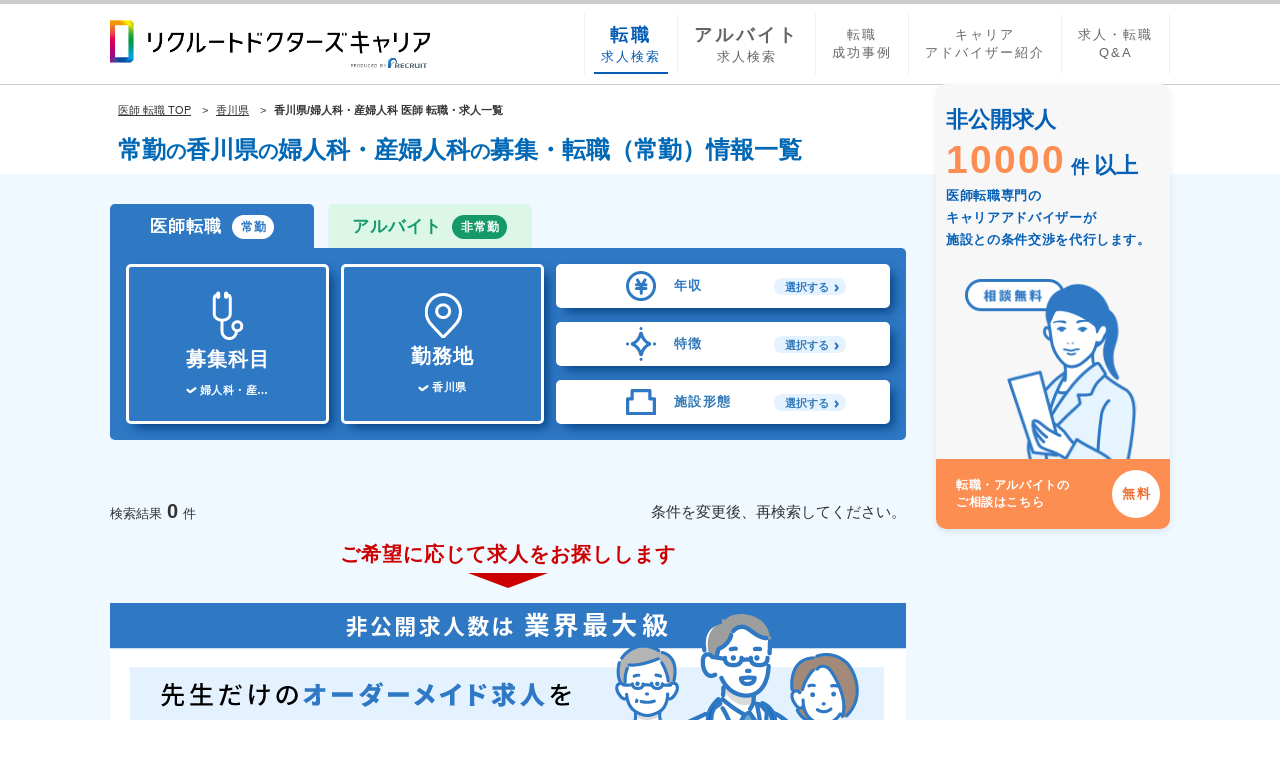

--- FILE ---
content_type: text/html; charset=utf-8
request_url: https://www.recruit-dc.co.jp/job_jokin_dept25/pref37/
body_size: 11743
content:

<!DOCTYPE html>
<html lang="ja">
<head>
<meta charset="utf-8">
<title>香川県　婦人科・産婦人科の求人・転職|リクルートドクターズキャリア</title>
<meta name="keywords" content="医師,医者,求人,転職,募集,リクルートドクターズキャリア,婦人科・産婦人科,香川県"/>
<meta name="description" content="香川県 婦人科・産婦人科の医師転職、求人一覧。医師専門で転職支援歴40年以上のリクルートドクターズキャリアでは、転職市場の動向や年収相場のご紹介に加え、岡山県、広島県、鳥取県、島根県、山口県、徳島県、愛媛県、高知県など、業界最大級の求人から専任アドバイザーが厳選してご紹介。転職を徹底サポートします。"/>
<link rel="canonical" href="https://www.recruit-dc.co.jp/job_jokin_dept25/pref37/"/><meta name="robots" content="noindex,nofollow">
<meta name="viewport" content="width=device-width, minimum-scale=1.0, maximum-scale=1.0, user-scalable=no">
<link rel="shortcut icon" href="/include/common/img/favicon.ico">
<link href="//netdna.bootstrapcdn.com/font-awesome/4.0.3/css/font-awesome.min.css" rel="stylesheet">
<link rel="stylesheet" type="text/css" href="/include/common/css/list/form_new.css" />
<link rel="stylesheet" type="text/css" href="/include/common/css/list/reset.css" />
<link rel="stylesheet" type="text/css" href="/include/common/css/list/old.css" />
<link rel="stylesheet" type="text/css" href="/include/common/css/list/common.css" />
<link rel="stylesheet" type="text/css" href="/include/common/css/list/kamoku.css" />
<link rel="stylesheet" type="text/css" href="/include/common/css/list/result.css" />
<link rel="stylesheet" type="text/css" href="/include/common/css/list/search-panel.css" />
<link rel="stylesheet" type="text/css" href="/include/common/css/list/add.css" />
<link rel="preconnect" href="https://fonts.googleapis.com">
<link rel="preconnect" href="https://fonts.gstatic.com" crossorigin>
<link href="https://fonts.googleapis.com/css2?family=Noto+Sans+JP:wght@500;700;900&display=swap" rel="stylesheet">
<!-- KARTE Blocks Tag 本番用 -->
<script src="https://cdn-blocks.karte.io/21639bbdb88c96f4cfb1ad790e39449e/builder.js"></script>
<script language="JavaScript" type="text/javascript">
      var dept='[25]';
      var pref='[37]';
      var city='null';
      var annIncBindCd='';
      var wrkwayId='null';
      var sklExpId='null';
      var fcltyTypeId='null';
      var emgApntId='null';
      var fcltyScaleId='null';
      var sctyCrtfdStateClassId='null';
      var cate='';
      var type='';
</script>
<script src="//assets.adobedtm.com/3bd12be4a1d21dae621cfa6a84b0da764a31bcb5/satelliteLib-5f52f4bb152af48591dd4a31331afdbb05feeed9.js"></script>
<link rel="stylesheet" type="text/css" href="/include/ex/css/bundle.css?_=1768921200"/>

</head>
<body id="pg_jokin" class="pattern_1 ex-jokin ex-search">
<header class="header top_header">

    <div class="header_inner">
<p class="productTitle"><a href="/" class="RDCLogo">リクルートドクターズキャリア　PRODUCED by　RECRUIT</a></p>
            <ul class="localLinks">
                <li><a href="/"><span>転職</span>求人検索</a></li>
                <li><a href="/hijokin/"><span>アルバイト</span>求人検索</a></li>
                <li><a href="/contents_career/">転職<br>成功事例</a></li>
                <li><a href="/contents_service/adviser/">キャリア<br>アドバイザー紹介</a></li>
                <li><a href="/contents_qa/">求人・転職<br>Q&A</a></li>
            </ul>
            <ul class="header_userController">
                <li><a rel="nofollow" href="/form/?header" class="userController_registBtn">登録</a></li>
                <li>
                    <a href="#" class="userController_hamburgermenu jsc-slideMenu_trigger">
                        <span></span>
                        <span></span>
                        <span></span>
                    メニュー
                    </a>
                </li>
            </ul>

    </div>
    <script language="JavaScript" type="text/javascript">
      var sc_camp_cd_1 = "2";
    </script>
</header><!-- Google Tag Manager -->
<noscript>
  <iframe src="//www.googletagmanager.com/ns.html?id=GTM-T24L9R" height="0" width="0" style="display:none;visibility:hidden"></iframe>
</noscript>
<script>
  (function(w,d,s,l,i){w[l]=w[l]||[];w[l].push({'gtm.start':new Date().getTime(),event:'gtm.js'});var f=d.getElementsByTagName(s)[0],j=d.createElement(s),dl=l!='dataLayer'?'&l='+l:'';j.async=true;j.src='//www.googletagmanager.com/gtm.js?id='+i+dl;f.parentNode.insertBefore(j,f);})(window,document,'script','dataLayer','GTM-T24L9R');
</script>
<!-- End Google Tag Manager -->
<main class="container-fluid">
  <div class="contents__head centering_contents">
    <div class="contents__head__inner">
      <ol class="breadcrumb" itemscope itemtype="http://schema.org/BreadcrumbList">
<li itemprop="itemListElement" itemscope itemtype="http://schema.org/ListItem"><a href="/" itemprop="item"><span itemprop="name">医師 転職 TOP</span></a><meta itemprop="position" content="1" /></li>
<li itemprop="itemListElement" itemscope itemtype="http://schema.org/ListItem"><a href="/job_jokin_pref37/" itemprop="item"><span itemprop="name">香川県</span></a><meta itemprop="position" content="2" /></li>
<li><strong>香川県/婦人科・産婦人科 医師 転職・求人一覧</strong></li>
      </ol>
      <div class="h1__area">
        <h1 class="result__pageTitle">

                <span class="sub__label1">常勤</span><span class="area__h1__area__subtext">の</span><span class="sub__label1">香川県</span><span class="area__h1__area__subtext">の</span><span class="sub__label1">婦人科・産婦人科</span><span class="area__h1__area__subtext">の</span><span class="sub__label1">募集・転職（常勤）情報一覧</span>

        </h1>
      </div>
    </div>
  </div>
  <div class="contents__main">
    <div role="tabpanel" class="active">
      <div class="tab-content__wrapper">
        <div class="centering_contents js__sidefixed-area">
          <div class="contents__inner">
            <div class="tab__area jsc_toggle_searchPanel jsc_toggle_searchPanel__full-time noto-sans-jp" style="">
              <div class="jokinTop__searchPanel">
                <ul role="tablist" class="nav nav-tabs">
                  <li role="presentation" class="top__searchPanel__nav__tab top__searchPanel__nav__tab--left fulltime active"><a href="#" class="result__nav-tabs__trigger">医師転職<span class="small" style="padding: 4px 7px 3px 9px;">常勤</span></a></li>
                  <li role="presentation" class="top__searchPanel__nav__tab top__searchPanel__nav__tab--right parttime top__searchPanel__nav__tab--hijokin"><a href="/hijokin/job_hijokin_dept25/pref37/" class="result__nav-tabs__trigger">アルバイト<span class="small" style="padding: 4px 7px 3px 9px;">非常勤</span></a></li>
                </ul>
                <div class="tab-content searchPanelItems">
                  <div id="full-time" role="tabpanel" class="tab-pane active">
<form name="searchForm" id="searchForm" method="get" action="/jokin/search/" class="jsc-mainForm">
                      <div class="c-searchPanel">
                        <div class="c-searchPanel__head" style="">
<a href="#" style="" data-toggle="modal" data-target="#subjectModalPc" class="c-searchPanel__link c-searchPanel__item form-main jsc-fire_modal_trigger isActive">
                            <span class="c-searchPanel__link-inner">
                              <span class="img-box">
                                <picture>
                                  <source srcset="/include/common/img/list/ico_occupation.svg" media="(min-width: 769px)">
                                  <img src="/include/common/img/list/ico_occupation_sp.svg" alt="募集科目" class="img_occupation">
                                </picture>
                                <picture>
                                  <source srcset="/include/common/img/list/ico_occupation_active.svg" media="(min-width: 769px)">
                                  <img src="/include/common/img/list/ico_occupation_active_sp.svg" alt="募集科目" class="img_occupation img-active">
                                </picture>
                              </span>
                              <span class="text">募集科目</span>
                              <span class="js__selectform-edit js-change-tab-height form-subject text" data-cutlength="result">
婦人科・産婦人科
                                    <span class="sp-show--text"></span>
                                    <span class="pc-show--text"></span>

                              </span>
                            </span>
</a><a href="#" style="" data-toggle="modal" data-target="#locationModalPc" class="c-searchPanel__link c-searchPanel__item form-main jsc-fire_modal_trigger isActive ">
                            <span class="c-searchPanel__link-inner">
                              <span class="img-box">
                                <picture>
                                  <source srcset="/include/common/img/list/ico_work-location.svg" media="(min-width: 769px)">
                                  <img src="/include/common/img/list/ico_work-location_sp.svg" alt="勤務地" class="img_location">
                                </picture>
                                <picture>
                                  <source srcset="/include/common/img/list/ico_work-location_active.svg" media="(min-width: 769px)">
                                  <img src="/include/common/img/list/ico_work-location_active_sp.svg" alt="勤務地" class="img_location img-active">
                                </picture>
                              </span>
                              <span class="text">勤務地</span>
                              <span class="js__selectform-edit js-change-tab-height form-location text" data-cutlength="result">
香川県
                                    <span class="sp-show--text"></span>
                                    <span class="pc-show--text"></span>

                              </span>
                            </span>
</a>
                        </div>

                          <ul class="c-searchPanel__body">
                            <li class="c-searchPanel__item jsc-select_trigger ">
                              <div class="select-inner">
                                <label class="select-btn">
                                  <div class="select-btn--left">
                                    <span class="img-box">
                                      <picture>
                                        <source srcset="/include/common/img/list/ico_income.svg" media="(min-width: 769px)">
                                        <img src="/include/common/img/list/ico_income_sp.svg" alt="年収" class="img_income">
                                      </picture>
                                      <picture>
                                        <source srcset="/include/common/img/list/ico_income_active.svg" media="(min-width: 769px)">
                                        <img src="/include/common/img/list/ico_income_active_sp.svg" alt="年収" class="img_income img-active">
                                      </picture>
                                    </span>
                                    <span class="text">年収</span>
                                  </div>
                                  <span class="value-wrapper">
                                    <span class="value js-value js-value-select" style="padding: 2px 17px 0px 11px;">
選択する
                                    </span>
                                  </span>
                                </label>
<select name="annIncBindCd" id="annIncBindCd" class="form-control"><option value="">指定しない</option><option value="1000">1000万円以上</option>
<option value="1200">1200万円以上</option>
<option value="1400">1400万円以上</option>
<option value="1600">1600万円以上</option>
<option value="1800">1800万円以上</option>
<option value="2000">2000万円以上</option></select>
                              </div>
                            </li>
                            <li class="c-searchPanel__item result__searchPanel__group--feature jsc-fire_modal_trigger ">
                              <div class="select-inner">
<a href="#" data-toggle="modal" data-target="#equipmentModal" class="jsc-fire_modal_trigger c-searchPanel__item-link">
                                  <div class="select-item-inner">
                                    <div class="select-btn--left">
                                      <span class="img-box">
                                        <picture>
                                          <source srcset="/include/common/img/list/ico_feature.svg" media="(min-width: 769px)">
                                          <img src="/include/common/img/list/ico_feature_sp.svg" alt="特徴" class="img__feature">
                                        </picture>
                                        <picture>
                                          <source srcset="/include/common/img/list/ico_feature_active.svg" media="(min-width: 769px)">
                                          <img src="/include/common/img/list/ico_feature_active_sp.svg" alt="特徴" class="img__feature img-active">
                                        </picture>
                                      </span>
                                      <span class="title">特徴</span>
                                    </div>
                                    <span class="value-wrapper">
                                      <span class="value js-value value-feature js__selectform-edit js-change-tab-height form-equipment text result__searchPanel__feature__value" data-cutlength="result_bottom" style="padding: 2px 17px 0px 11px;">
選択する
                                      </span>
                                    </span>
                                  </div>
</a>
                              </div>
                            </li>
                            <li class="c-searchPanel__item result__searchPanel__group--facilityType jsc-fire_modal_trigger ">
                              <div class="select-inner">
<a href="#" data-toggle="modal" data-target="#characteristicModal" class="jsc-fire_modal_trigger c-searchPanel__item-link">
                                  <div class="select-item-inner">
                                    <div class="select-btn--left">
                                      <span class="img-box">
                                        <picture>
                                          <source srcset="/include/common/img/list/ico_instiution.svg" media="(min-width: 769px)">
                                          <img src="/include/common/img/list/ico_instiution_sp.svg" alt="" class="img__instiution">
                                        </picture>
                                        <picture>
                                          <source srcset="/include/common/img/list/ico_instiution_active.svg" media="(min-width: 769px)">
                                          <img src="/include/common/img/list/ico_instiution_active_sp.svg" alt="勤務地" class="img__instiution img-active">
                                        </picture>
                                      </span>
                                      <span class="title">施設形態</span>
                                    </div>
                                    <span class="value-wrapper">
                                      <span class="value js-value js__selectform-edit js-change-tab-height form-characteristic text result__searchPanel__facilityType__value" data-cutlength="result_bottom" style="padding: 2px 17px 0px 11px;">
選択する
                                      </span>
                                    </span>
                                  </div>
</a>
                              </div>
                            </li>
                          </ul>

                      </div>
<input type="hidden" name="pref" value="37"><input type="hidden" name="city" value=""><input type="hidden" name="dept" value="25"><input type="hidden" name="fcltyScaleId" value=""><input type="hidden" name="fcltyTypeId" value=""><input type="hidden" name="sctyCrtfdStateClassId" value=""><input type="hidden" name="emgApntId" value=""><input type="hidden" name="wrkwayId" value=""><input type="hidden" name="sklExpId" value=""><input type="hidden" name="pn" value="1" id="pn"><input type="hidden" name="bfrAnnIncBindCd" value="" id="bfrAnnIncBindCd"><input type="hidden" name="sortId" value="1" id="sortId"><input type="hidden" name="cate" value=""><input type="hidden" name="type" value=""></form>
                  </div>
                </div>
              </div>
            </div>
<div class="noJobMessageArea noJobMessageArea_type2">
  <div class="noJobCount">
    <div class="noJobCount_item">検索結果<span>0</span>件</div>
    <div class="noJobCount_message">条件を変更後、再検索してください。</div>
  </div>
  <div class="noJobMessage">
    <p class="noJobMessage_item">ご希望に応じて求人をお探しします</p>
  </div>
</div>
<div class="noJobBannerArea">
  <a href="/form/" class="pc-show" rel=”nofollow”>
    <img src="/include/common/img/list/banner_0hit_jokin.png" alt="非公開求人は業界最大級　先生だけのオーダーメイド求人をご紹介することも可能です　無料登録はこちら">
  </a>
  <a href="/form/" class="sp-show" rel=”nofollow”>
    <img src="/include/common/img/list/banner_0hit_jokin_sp.png" alt="非公開求人は業界最大級　先生だけのオーダーメイド求人をご紹介することも可能です　無料登録はこちら">
  </a>
</div><a href="#" class="btn_scrollTop jsc-scrollTop">ページの先頭へ</a>

            <!--
                <section class="searchBlock searchBlock--type-list">
                    <div class="centering_contents">
                      <h2 class="searchBlock__ttl">香川県で婦人科以外の科目から探す<a href="/job_jokin_pref37/" class="searchBlock__ttl_link">香川県の全科目から選びなおす</a></h2>
                      <dl class="searchBlock__contents">
                      <dt class="searchBlock__contents__ttl js-menu">外科系</dt>
                      <dd>
                        <ul class="searchBlock__contents__list searchBlock__contents__list-dpt">

                            <li><a href="/job_jokin_dept39/pref37/" class="">一般外科</a></li>

                            <li><a href="/job_jokin_dept48/pref37/" class="noLink">消化器外科・肛門外科・肝胆膵外科</a></li>

                            <li><a href="/job_jokin_dept16/pref37/" class="noLink">心臓血管外科</a></li>

                            <li><a href="/job_jokin_dept15/pref37/" class="noLink">呼吸器外科・胸部外科</a></li>

                            <li><a href="/job_jokin_dept14/pref37/" class="">脳神経外科</a></li>

                            <li><a href="/job_jokin_dept11/pref37/" class="">整形外科</a></li>

                            <li><a href="/job_jokin_dept12/pref37/" class="noLink">形成外科</a></li>

                            <li><a href="/job_jokin_dept55/pref37/" class="noLink">乳腺外科・内分泌外科・甲状腺外科</a></li>

                            <li><a href="/job_jokin_dept20/pref37/" class="">泌尿器科</a></li>

                        </ul>
                      </dd>
                    </dl>
                  </div>
                </section>

                <section class="searchBlock searchBlock--type-list">
                  <h2 class="searchBlock__ttl">香川県以外の都道府県から婦人科の求人を探す<a href="/job_jokin_dept25/" class="searchBlock__ttl_link">全国の婦人科・産婦人科から選びなおす</a></h2>
                  <ul class="searchBlock__list searchBlock__list-near">

                              <li><a href="/job_jokin_dept25/pref33/" class="">岡山県</a></li>

                              <li><a href="/job_jokin_dept25/pref34/" class="">広島県</a></li>

                              <li><a href="/job_jokin_dept25/pref31/" class="">鳥取県</a></li>

                              <li><a href="/job_jokin_dept25/pref32/" class="noLink">島根県</a></li>

                              <li><a href="/job_jokin_dept25/pref35/" class="">山口県</a></li>

                              <li><a href="/job_jokin_dept25/pref36/" class="">徳島県</a></li>

                              <li><a href="/job_jokin_dept25/pref38/" class="">愛媛県</a></li>

                              <li><a href="/job_jokin_dept25/pref39/" class="noLink">高知県</a></li>

                  </ul>
                </section>

    <section class="searchBlock searchBlock--type-list">

            <p class="searchBlock__ttl_link2"><a href="/hijokin/job_hijokin_dept25/pref37/">香川県で婦人科・産婦人科の非常勤アルバイト求人</a>を見る</p>

    </section>
-->

          </div>
<div class="col-md-3 hidden-xs hidden-sm position__static">
    <div class="js__sidefixed-item">
      <ul class="bannerlist">
        <li class="banner_getregist">
          <a href="/form/" rel=”nofollow”>
            <p class="getregist_messagetitle">非公開求人<br><span class="number">10000</span><span class="ken">件</span>以上</p>
            <p class="getregist_message">医師転職専門の<br>キャリアアドバイザーが<br>施設との条件交渉を代行します。</p>
            <p class="btn_getregist">転職・アルバイトの<br class="pc-show" />ご相談はこちら</p>
          </a>
        </li>
      </ul>
    </div>
</div>

        </div>
      </div>

        <div class="searchBlocks">

                <section class="searchBlock searchBlock--type-list">
                    <div class="centering_contents">
                      <h2 class="searchBlock__ttl">香川県で婦人科以外の科目から探す<a href="/job_jokin_pref37/" class="searchBlock__ttl_link">香川県の全科目から選びなおす</a></h2>
                      <dl class="searchBlock__contents">
                      <dt class="searchBlock__contents__ttl js-menu">外科系</dt>
                      <dd>
                        <ul class="searchBlock__contents__list searchBlock__contents__list-dpt">

                            <li><a href="/job_jokin_dept39/pref37/" class="">一般外科</a></li>

                            <li><a href="/job_jokin_dept48/pref37/" class="noLink">消化器外科・肛門外科・肝胆膵外科</a></li>

                            <li><a href="/job_jokin_dept16/pref37/" class="noLink">心臓血管外科</a></li>

                            <li><a href="/job_jokin_dept15/pref37/" class="noLink">呼吸器外科・胸部外科</a></li>

                            <li><a href="/job_jokin_dept14/pref37/" class="">脳神経外科</a></li>

                            <li><a href="/job_jokin_dept11/pref37/" class="">整形外科</a></li>

                            <li><a href="/job_jokin_dept12/pref37/" class="noLink">形成外科</a></li>

                            <li><a href="/job_jokin_dept55/pref37/" class="noLink">乳腺外科・内分泌外科・甲状腺外科</a></li>

                            <li><a href="/job_jokin_dept20/pref37/" class="">泌尿器科</a></li>

                        </ul>
                      </dd>
                    </dl>
                  </div>
                </section>

                <section class="searchBlock searchBlock--type-list">
                  <h2 class="searchBlock__ttl">香川県以外の都道府県から婦人科の求人を探す<a href="/job_jokin_dept25/" class="searchBlock__ttl_link">全国の婦人科・産婦人科から選びなおす</a></h2>
                  <ul class="searchBlock__list searchBlock__list-near">

                              <li><a href="/job_jokin_dept25/pref33/" class="">岡山県</a></li>

                              <li><a href="/job_jokin_dept25/pref34/" class="">広島県</a></li>

                              <li><a href="/job_jokin_dept25/pref31/" class="">鳥取県</a></li>

                              <li><a href="/job_jokin_dept25/pref32/" class="noLink">島根県</a></li>

                              <li><a href="/job_jokin_dept25/pref35/" class="">山口県</a></li>

                              <li><a href="/job_jokin_dept25/pref36/" class="">徳島県</a></li>

                              <li><a href="/job_jokin_dept25/pref38/" class="">愛媛県</a></li>

                              <li><a href="/job_jokin_dept25/pref39/" class="noLink">高知県</a></li>

                  </ul>
                </section>

    <section class="searchBlock searchBlock--type-list">

            <p class="searchBlock__ttl_link2"><a href="/hijokin/job_hijokin_dept25/pref37/">香川県で婦人科・産婦人科の非常勤アルバイト求人</a>を見る</p>

    </section>

        </div>

    </div>
  </div>
</main>
<!--main_area End-->
<footer class="footer">
    <div class="footer_inner">
        <div class="footer_top">
            <p class="corpInfoTxt">株式会社リクルートメディカルキャリアに関する情報</p>
            <ul class="footerLocalLinks">
                <li><a href="https://www.recruit-mc.co.jp/overview/" target="_blank"><span>会社情報</span></a></li>
                <li><a href="https://www.recruit-mc.co.jp/information/" target="_blank"><span>お問い合わせ</span></a></li>
            </ul>
        </div>
        <div class="footer_bottom">
            <ul class="footerLocalSubLinks">
                <li><a href="https://cdn.p.recruit.co.jp/terms/rdc-t-1002/index.html" target="_blank"><span>サイト利用規約</span></a></li>
                <li><a href="https://cdn.p.recruit.co.jp/terms/cmn-t-1002/index.html" target="_blank"><span>プライバシーポリシー</span></a></li>
                <li><a href="https://cdn.p.recruit.co.jp/terms/rdc-t-1001/index.html" target="_blank"><span>転職支援サービス利用規約</span></a></li>
            </ul>
            <div class="footer_recruitLogo">
              <a href="https://www.recruit-mc.co.jp/" target="_blank">
                <small>
                  <span class="recruitLogo"><img src="/include/common/img/footer_recruitlogo.png" alt="RECRUIT"></span>
                  <span class="corpName">(C) Recruit Medical Career Co., Ltd</span>
                </small>
              </a>
            </div>
        </div>
    </div>
</footer>

<div id="subjectModalPc" tabindex="-1" role="dialog" aria-labelledby="subjectModalPcLabel" class="modal fade">
  <form class="jsc-subForm sc-subForm jsc-modalDefaultValue_form" data-modaltype="kamoku">
    <div role="document" class="modal-dialog">
      <div class="modal-content result_kamokuModal">
        <div class="modal-header">
          <button type="button" data-dismiss="modal" aria-label="Close" class="close jsc-modalDefaultValue_trigger"><span aria-hidden="true">キャンセル</span></button>
          <h4 class="modal-title">募集科目</h4>
        </div>
        <div class="modal-body add-fixed">
          <div class="subject__block">

            <div class="subject__block-list js-checked-box">
              <div class="title">
                <h5 class="result__kamokuModal__checkList__title">内科系</h5>
                <p class="checkbox ml-20 result__kamokuModal__allcheck">( <label><input type="checkbox" value="内科系すべて" class="js-checked-box-all">すべて</label> )</p>
              </div>
              <div class="js-location-accordion">
                <p class="js-location-accordion-toggle location-accordion-toggle hidden-md hidden-lg">科目を選ぶ<i class="fa fa-caret-down ml-5" aria-hidden="true"></i></p>
                <ul class="js-checked-box-children js-location-accordion-body location-accordion-body result_kamokuModal_checkList">

                  <li><p class="checkbox"><label><input type="checkbox" name="dept" value="40" class="form-subject-check" >一般内科・総合内科</label></p></li>

                  <li><p class="checkbox"><label><input type="checkbox" name="dept" value="49" class="form-subject-check" >消化器内科</label></p></li>

                  <li><p class="checkbox"><label><input type="checkbox" name="dept" value="47" class="form-subject-check" >循環器内科</label></p></li>

                  <li><p class="checkbox"><label><input type="checkbox" name="dept" value="45" class="form-subject-check" >呼吸器内科</label></p></li>

                  <li><p class="checkbox"><label><input type="checkbox" name="dept" value="44" class="form-subject-check" >血液内科・腫瘍内科</label></p></li>

                  <li><p class="checkbox"><label><input type="checkbox" name="dept" value="31" class="form-subject-check" >心療内科</label></p></li>

                  <li><p class="checkbox"><label><input type="checkbox" name="dept" value="4" class="form-subject-check" >神経内科</label></p></li>

                  <li><p class="checkbox"><label><input type="checkbox" name="dept" value="54" class="form-subject-check" >内分泌内科・糖尿病内科・代謝内科</label></p></li>

                  <li><p class="checkbox"><label><input type="checkbox" name="dept" value="52" class="form-subject-check" >腎臓内科</label></p></li>

                  <li><p class="checkbox"><label><input type="checkbox" name="dept" value="60" class="form-subject-check" >老人内科</label></p></li>

                  <li><p class="checkbox"><label><input type="checkbox" name="dept" value="58" class="form-subject-check" >訪問診療</label></p></li>

                </ul>
              </div>
            </div>

            <div class="subject__block-list js-checked-box">
              <div class="title">
                <h5 class="result__kamokuModal__checkList__title">外科系</h5>
                <p class="checkbox ml-20 result__kamokuModal__allcheck">( <label><input type="checkbox" value="外科系すべて" class="js-checked-box-all">すべて</label> )</p>
              </div>
              <div class="js-location-accordion">
                <p class="js-location-accordion-toggle location-accordion-toggle hidden-md hidden-lg">科目を選ぶ<i class="fa fa-caret-down ml-5" aria-hidden="true"></i></p>
                <ul class="js-checked-box-children js-location-accordion-body location-accordion-body result_kamokuModal_checkList">

                  <li><p class="checkbox"><label><input type="checkbox" name="dept" value="39" class="form-subject-check" >一般外科</label></p></li>

                  <li><p class="checkbox"><label><input type="checkbox" name="dept" value="48" class="form-subject-check" >消化器外科・肛門外科・肝胆膵外科</label></p></li>

                  <li><p class="checkbox"><label><input type="checkbox" name="dept" value="16" class="form-subject-check" >心臓血管外科</label></p></li>

                  <li><p class="checkbox"><label><input type="checkbox" name="dept" value="15" class="form-subject-check" >呼吸器外科・胸部外科</label></p></li>

                  <li><p class="checkbox"><label><input type="checkbox" name="dept" value="14" class="form-subject-check" >脳神経外科</label></p></li>

                  <li><p class="checkbox"><label><input type="checkbox" name="dept" value="11" class="form-subject-check" >整形外科</label></p></li>

                  <li><p class="checkbox"><label><input type="checkbox" name="dept" value="12" class="form-subject-check" >形成外科</label></p></li>

                  <li><p class="checkbox"><label><input type="checkbox" name="dept" value="55" class="form-subject-check" >乳腺外科・内分泌外科・甲状腺外科</label></p></li>

                  <li><p class="checkbox"><label><input type="checkbox" name="dept" value="20" class="form-subject-check" >泌尿器科</label></p></li>

                  <li><p class="checkbox"><label><input type="checkbox" name="dept" value="25" class="form-subject-check" checked>婦人科・産婦人科</label></p></li>

                </ul>
              </div>
            </div>

            <div class="subject__block-list js-checked-box">
              <div class="title">
                <h5 class="result__kamokuModal__checkList__title">他科目</h5>
                <p class="checkbox ml-20 result__kamokuModal__allcheck">( <label><input type="checkbox" value="他科目すべて" class="js-checked-box-all">すべて</label> )</p>
              </div>
              <div class="js-location-accordion">
                <p class="js-location-accordion-toggle location-accordion-toggle hidden-md hidden-lg">科目を選ぶ<i class="fa fa-caret-down ml-5" aria-hidden="true"></i></p>
                <ul class="js-checked-box-children js-location-accordion-body location-accordion-body result_kamokuModal_checkList">

                  <li><p class="checkbox"><label><input type="checkbox" name="dept" value="33" class="form-subject-check" >リハビリテーション科</label></p></li>

                  <li><p class="checkbox"><label><input type="checkbox" name="dept" value="9" class="form-subject-check" >小児科・新生児科・小児外科</label></p></li>

                  <li><p class="checkbox"><label><input type="checkbox" name="dept" value="2" class="form-subject-check" >精神科</label></p></li>

                  <li><p class="checkbox"><label><input type="checkbox" name="dept" value="26" class="form-subject-check" >眼科</label></p></li>

                  <li><p class="checkbox"><label><input type="checkbox" name="dept" value="27" class="form-subject-check" >耳鼻咽喉科</label></p></li>

                  <li><p class="checkbox"><label><input type="checkbox" name="dept" value="19" class="form-subject-check" >皮膚科</label></p></li>

                  <li><p class="checkbox"><label><input type="checkbox" name="dept" value="29" class="form-subject-check" >放射線科</label></p></li>

                  <li><p class="checkbox"><label><input type="checkbox" name="dept" value="51" class="form-subject-check" >人工透析</label></p></li>

                  <li><p class="checkbox"><label><input type="checkbox" name="dept" value="34" class="form-subject-check" >麻酔科</label></p></li>

                  <li><p class="checkbox"><label><input type="checkbox" name="dept" value="43" class="form-subject-check" >救命救急</label></p></li>

                  <li><p class="checkbox"><label><input type="checkbox" name="dept" value="53" class="form-subject-check" >総合診療科</label></p></li>

                  <li><p class="checkbox"><label><input type="checkbox" name="dept" value="42" class="form-subject-check" >緩和ケア</label></p></li>

                  <li><p class="checkbox"><label><input type="checkbox" name="dept" value="56" class="form-subject-check" >美容外科・美容皮膚科</label></p></li>

                  <li><p class="checkbox"><label><input type="checkbox" name="dept" value="50" class="form-subject-check" >人間ドック・健診</label></p></li>

                  <li><p class="checkbox"><label><input type="checkbox" name="dept" value="57" class="form-subject-check" >病理科・病理診断科・臨床検査科</label></p></li>

                </ul>
              </div>
            </div>

            <div class="subject__block-list js-checked-box">
              <div class="title">
                <h5 class="result__kamokuModal__checkList__title">その他</h5>
                <p class="checkbox ml-20 result__kamokuModal__allcheck">( <label><input type="checkbox" value="その他すべて" class="js-checked-box-all">すべて</label> )</p>
              </div>
              <div class="js-location-accordion">
                <p class="js-location-accordion-toggle location-accordion-toggle hidden-md hidden-lg">科目を選ぶ<i class="fa fa-caret-down ml-5" aria-hidden="true"></i></p>
                <ul class="js-checked-box-children js-location-accordion-body location-accordion-body result_kamokuModal_checkList">

                  <li><p class="checkbox"><label><input type="checkbox" name="dept" value="46" class="form-subject-check" >産業医</label></p></li>

                  <li><p class="checkbox"><label><input type="checkbox" name="dept" value="59" class="form-subject-check" >老健施設</label></p></li>

                  <li><p class="checkbox"><label><input type="checkbox" name="dept" value="90" class="form-subject-check" >その他</label></p></li>

                </ul>
              </div>
            </div>

          </div>
        </div>
        <div class="modal-footer pc-show result__kamokuModal__ctaBtn">
          <button class="ex-clear-btn">クリア</button>
          <button data-edit="form-subject" data-dismiss="modal" class="btn btn-primary js__selectform-btn">選択した内容を反映</button>
        </div>
      </div>
    </div>
    <div class="modal-footer fixed sp-show">
      <div class="ex-row">
        <button class="ex-clear-btn">クリア</button>
      <button data-edit="form-subject" data-dismiss="modal" class="btn btn-primary js__selectform-btn btn--100p">選択した内容を反映</button>
      </div>
    </div>
  </form>
</div>
<div id="locationModalPc" tabindex="-1" role="dialog" aria-labelledby="locationModalPcLabel" class="modal fade prefectureView">
  <form class="jsc-subForm js-prefecture-json jsc-modalDefaultValue_form" data-modaltype="location">
    <div role="document" class="modal-dialog">
      <div class="modal-content result__locationModal">
        <div class="modal-header">
          <button type="button" data-dismiss="modal" aria-label="Close" class="close jsc-modalDefaultValue_trigger jsc-modalDefaultValue_trigger"><span aria-hidden="true">キャンセル</span></button>
          <h4 class="modal-title">勤務地</h4>
        </div>
        <div class="modal-body add-fixed">
          <div class="choice-pane__prefecture">
            <div class="location__block">

              <div class="location__block-list js-checked-box">
                <h5 class="result__locationModal__areaListTitle">北海道・東北</h5>
                <p class="location__block__all-checkbox result__locationModal__allCheck checkbox">( <label><input type="checkbox" value="北海道・東北すべて" class="js-checked-box-all">すべて</label> )</p>
                <div class="js-location-accordion">
                  <p class="js-location-accordion-toggle location-accordion-toggle hidden-md hidden-lg">県を選ぶ<i class="fa fa-caret-down ml-5" aria-hidden="true"></i></p>
                  <ul class="js-checked-box-children js-location-accordion-body location-accordion-body result__locationModal_areaList">

                    <li><p class="checkbox"><label><input type="checkbox" name="pref" value="1" class="form-location-check js-prefecture-json-check" data-value="北海道" >北海道</label></p></li>

                    <li><p class="checkbox"><label><input type="checkbox" name="pref" value="2" class="form-location-check js-prefecture-json-check" data-value="青森県" >青森県</label></p></li>

                    <li><p class="checkbox"><label><input type="checkbox" name="pref" value="5" class="form-location-check js-prefecture-json-check" data-value="秋田県" >秋田県</label></p></li>

                    <li><p class="checkbox"><label><input type="checkbox" name="pref" value="6" class="form-location-check js-prefecture-json-check" data-value="山形県" >山形県</label></p></li>

                    <li><p class="checkbox"><label><input type="checkbox" name="pref" value="3" class="form-location-check js-prefecture-json-check" data-value="岩手県" >岩手県</label></p></li>

                    <li><p class="checkbox"><label><input type="checkbox" name="pref" value="4" class="form-location-check js-prefecture-json-check" data-value="宮城県" >宮城県</label></p></li>

                    <li><p class="checkbox"><label><input type="checkbox" name="pref" value="7" class="form-location-check js-prefecture-json-check" data-value="福島県" >福島県</label></p></li>

                  </ul>
                </div>
              </div>

              <div class="location__block-list js-checked-box">
                <h5 class="result__locationModal__areaListTitle">関東</h5>
                <p class="location__block__all-checkbox result__locationModal__allCheck checkbox">( <label><input type="checkbox" value="関東すべて" class="js-checked-box-all">すべて</label> )</p>
                <div class="js-location-accordion">
                  <p class="js-location-accordion-toggle location-accordion-toggle hidden-md hidden-lg">県を選ぶ<i class="fa fa-caret-down ml-5" aria-hidden="true"></i></p>
                  <ul class="js-checked-box-children js-location-accordion-body location-accordion-body result__locationModal_areaList">

                    <li><p class="checkbox"><label><input type="checkbox" name="pref" value="13" class="form-location-check js-prefecture-json-check" data-value="東京都" >東京都</label></p></li>

                    <li><p class="checkbox"><label><input type="checkbox" name="pref" value="14" class="form-location-check js-prefecture-json-check" data-value="神奈川県" >神奈川県</label></p></li>

                    <li><p class="checkbox"><label><input type="checkbox" name="pref" value="11" class="form-location-check js-prefecture-json-check" data-value="埼玉県" >埼玉県</label></p></li>

                    <li><p class="checkbox"><label><input type="checkbox" name="pref" value="12" class="form-location-check js-prefecture-json-check" data-value="千葉県" >千葉県</label></p></li>

                    <li><p class="checkbox"><label><input type="checkbox" name="pref" value="9" class="form-location-check js-prefecture-json-check" data-value="栃木県" >栃木県</label></p></li>

                    <li><p class="checkbox"><label><input type="checkbox" name="pref" value="8" class="form-location-check js-prefecture-json-check" data-value="茨城県" >茨城県</label></p></li>

                    <li><p class="checkbox"><label><input type="checkbox" name="pref" value="10" class="form-location-check js-prefecture-json-check" data-value="群馬県" >群馬県</label></p></li>

                  </ul>
                </div>
              </div>

              <div class="location__block-list js-checked-box">
                <h5 class="result__locationModal__areaListTitle">中部</h5>
                <p class="location__block__all-checkbox result__locationModal__allCheck checkbox">( <label><input type="checkbox" value="中部すべて" class="js-checked-box-all">すべて</label> )</p>
                <div class="js-location-accordion">
                  <p class="js-location-accordion-toggle location-accordion-toggle hidden-md hidden-lg">県を選ぶ<i class="fa fa-caret-down ml-5" aria-hidden="true"></i></p>
                  <ul class="js-checked-box-children js-location-accordion-body location-accordion-body result__locationModal_areaList">

                    <li><p class="checkbox"><label><input type="checkbox" name="pref" value="23" class="form-location-check js-prefecture-json-check" data-value="愛知県" >愛知県</label></p></li>

                    <li><p class="checkbox"><label><input type="checkbox" name="pref" value="21" class="form-location-check js-prefecture-json-check" data-value="岐阜県" >岐阜県</label></p></li>

                    <li><p class="checkbox"><label><input type="checkbox" name="pref" value="22" class="form-location-check js-prefecture-json-check" data-value="静岡県" >静岡県</label></p></li>

                    <li><p class="checkbox"><label><input type="checkbox" name="pref" value="24" class="form-location-check js-prefecture-json-check" data-value="三重県" >三重県</label></p></li>

                    <li><p class="checkbox"><label><input type="checkbox" name="pref" value="15" class="form-location-check js-prefecture-json-check" data-value="新潟県" >新潟県</label></p></li>

                    <li><p class="checkbox"><label><input type="checkbox" name="pref" value="19" class="form-location-check js-prefecture-json-check" data-value="山梨県" >山梨県</label></p></li>

                    <li><p class="checkbox"><label><input type="checkbox" name="pref" value="20" class="form-location-check js-prefecture-json-check" data-value="長野県" >長野県</label></p></li>

                    <li><p class="checkbox"><label><input type="checkbox" name="pref" value="17" class="form-location-check js-prefecture-json-check" data-value="石川県" >石川県</label></p></li>

                    <li><p class="checkbox"><label><input type="checkbox" name="pref" value="16" class="form-location-check js-prefecture-json-check" data-value="富山県" >富山県</label></p></li>

                    <li><p class="checkbox"><label><input type="checkbox" name="pref" value="18" class="form-location-check js-prefecture-json-check" data-value="福井県" >福井県</label></p></li>

                  </ul>
                </div>
              </div>

              <div class="location__block-list js-checked-box">
                <h5 class="result__locationModal__areaListTitle">関西</h5>
                <p class="location__block__all-checkbox result__locationModal__allCheck checkbox">( <label><input type="checkbox" value="関西すべて" class="js-checked-box-all">すべて</label> )</p>
                <div class="js-location-accordion">
                  <p class="js-location-accordion-toggle location-accordion-toggle hidden-md hidden-lg">県を選ぶ<i class="fa fa-caret-down ml-5" aria-hidden="true"></i></p>
                  <ul class="js-checked-box-children js-location-accordion-body location-accordion-body result__locationModal_areaList">

                    <li><p class="checkbox"><label><input type="checkbox" name="pref" value="27" class="form-location-check js-prefecture-json-check" data-value="大阪府" >大阪府</label></p></li>

                    <li><p class="checkbox"><label><input type="checkbox" name="pref" value="28" class="form-location-check js-prefecture-json-check" data-value="兵庫県" >兵庫県</label></p></li>

                    <li><p class="checkbox"><label><input type="checkbox" name="pref" value="26" class="form-location-check js-prefecture-json-check" data-value="京都府" >京都府</label></p></li>

                    <li><p class="checkbox"><label><input type="checkbox" name="pref" value="25" class="form-location-check js-prefecture-json-check" data-value="滋賀県" >滋賀県</label></p></li>

                    <li><p class="checkbox"><label><input type="checkbox" name="pref" value="29" class="form-location-check js-prefecture-json-check" data-value="奈良県" >奈良県</label></p></li>

                    <li><p class="checkbox"><label><input type="checkbox" name="pref" value="30" class="form-location-check js-prefecture-json-check" data-value="和歌山県" >和歌山県</label></p></li>

                  </ul>
                </div>
              </div>

              <div class="location__block-list js-checked-box">
                <h5 class="result__locationModal__areaListTitle">中国・四国</h5>
                <p class="location__block__all-checkbox result__locationModal__allCheck checkbox">( <label><input type="checkbox" value="中国・四国すべて" class="js-checked-box-all">すべて</label> )</p>
                <div class="js-location-accordion">
                  <p class="js-location-accordion-toggle location-accordion-toggle hidden-md hidden-lg">県を選ぶ<i class="fa fa-caret-down ml-5" aria-hidden="true"></i></p>
                  <ul class="js-checked-box-children js-location-accordion-body location-accordion-body result__locationModal_areaList">

                    <li><p class="checkbox"><label><input type="checkbox" name="pref" value="33" class="form-location-check js-prefecture-json-check" data-value="岡山県" >岡山県</label></p></li>

                    <li><p class="checkbox"><label><input type="checkbox" name="pref" value="34" class="form-location-check js-prefecture-json-check" data-value="広島県" >広島県</label></p></li>

                    <li><p class="checkbox"><label><input type="checkbox" name="pref" value="31" class="form-location-check js-prefecture-json-check" data-value="鳥取県" >鳥取県</label></p></li>

                    <li><p class="checkbox"><label><input type="checkbox" name="pref" value="32" class="form-location-check js-prefecture-json-check" data-value="島根県" >島根県</label></p></li>

                    <li><p class="checkbox"><label><input type="checkbox" name="pref" value="35" class="form-location-check js-prefecture-json-check" data-value="山口県" >山口県</label></p></li>

                    <li><p class="checkbox"><label><input type="checkbox" name="pref" value="37" class="form-location-check js-prefecture-json-check" data-value="香川県" checked>香川県</label></p></li>

                    <li><p class="checkbox"><label><input type="checkbox" name="pref" value="36" class="form-location-check js-prefecture-json-check" data-value="徳島県" >徳島県</label></p></li>

                    <li><p class="checkbox"><label><input type="checkbox" name="pref" value="38" class="form-location-check js-prefecture-json-check" data-value="愛媛県" >愛媛県</label></p></li>

                    <li><p class="checkbox"><label><input type="checkbox" name="pref" value="39" class="form-location-check js-prefecture-json-check" data-value="高知県" >高知県</label></p></li>

                  </ul>
                </div>
              </div>

              <div class="location__block-list js-checked-box">
                <h5 class="result__locationModal__areaListTitle">九州・沖縄</h5>
                <p class="location__block__all-checkbox result__locationModal__allCheck checkbox">( <label><input type="checkbox" value="九州・沖縄すべて" class="js-checked-box-all">すべて</label> )</p>
                <div class="js-location-accordion">
                  <p class="js-location-accordion-toggle location-accordion-toggle hidden-md hidden-lg">県を選ぶ<i class="fa fa-caret-down ml-5" aria-hidden="true"></i></p>
                  <ul class="js-checked-box-children js-location-accordion-body location-accordion-body result__locationModal_areaList">

                    <li><p class="checkbox"><label><input type="checkbox" name="pref" value="40" class="form-location-check js-prefecture-json-check" data-value="福岡県" >福岡県</label></p></li>

                    <li><p class="checkbox"><label><input type="checkbox" name="pref" value="41" class="form-location-check js-prefecture-json-check" data-value="佐賀県" >佐賀県</label></p></li>

                    <li><p class="checkbox"><label><input type="checkbox" name="pref" value="42" class="form-location-check js-prefecture-json-check" data-value="長崎県" >長崎県</label></p></li>

                    <li><p class="checkbox"><label><input type="checkbox" name="pref" value="43" class="form-location-check js-prefecture-json-check" data-value="熊本県" >熊本県</label></p></li>

                    <li><p class="checkbox"><label><input type="checkbox" name="pref" value="44" class="form-location-check js-prefecture-json-check" data-value="大分県" >大分県</label></p></li>

                    <li><p class="checkbox"><label><input type="checkbox" name="pref" value="45" class="form-location-check js-prefecture-json-check" data-value="宮崎県" >宮崎県</label></p></li>

                    <li><p class="checkbox"><label><input type="checkbox" name="pref" value="46" class="form-location-check js-prefecture-json-check" data-value="鹿児島県" >鹿児島県</label></p></li>

                    <li><p class="checkbox"><label><input type="checkbox" name="pref" value="47" class="form-location-check js-prefecture-json-check" data-value="沖縄県" >沖縄県</label></p></li>

                  </ul>
                </div>
              </div>

            </div>
          </div>
          <div class="choice-pane__city">
            <div class="location__block__area">
              <div class="">
                <div class="js-prefecture-json-cont result__locationModal__cityWrapper"></div>
              </div>
            </div>
          </div>
        </div>
        <div class="modal-footer pc-show">
          <button class="ex-clear-btn">クリア</button>
          <button data-edit="form-location" data-dismiss="modal" class="btn btn-primary js__selectform-btn result__locationModal__cta">選択した内容を反映</button>
          <div class="return-link return-link--setPref js-modal-in-panel-return">
            <p class="choice-city">
              <a href="" class="js-modal-in-panel">
                <span class="glyphicon glyphicon-chevron-left"></span>都道府県設定へ戻る
              </a>
            </p>
          </div>
          <div class="return-link js-modal-in-panel-city"><p class="choice-city"><a href="" class="js-prefecture-json-btn js-modal-in-panel" data-edit="form-location"><span class="glyphicon glyphicon-chevron-right" aria-hidden="true"></span> 市区町村の設定</a></p></div>
        </div>
      </div>
    </div>
    <div class="modal-footer fixed sp-show">
      <div class="ex-row">
        <button class="ex-clear-btn">クリア</button>
      <div class="modal-footer__linksGroup">
        <div class="js-modal-in-panel-city"><p class="choice-city"><a href="" class="js-prefecture-json-btn js-modal-in-panel" data-edit="form-location"><span class="glyphicon glyphicon-chevron-right" aria-hidden="true"></span> 市区町村<br>の設定</a></p></div>
        <p class="choice-city js-modal-in-panel-return"><a href="" class="js-dummyPaneArea js-modal-in-panel"><span class="glyphicon glyphicon-chevron-left"></span>都道府県設定へ戻る</a></p>
      </div>
      </div>
      <button data-edit="form-location" data-dismiss="modal" class="btn btn-primary js__selectform-btn btn--100p blue-g__btn modal-footer__ctaBtn">選択した内容を反映</button>
    </div>
    <input type="hidden" name="inputCancel" value="" class="jsc-modalDefaultValue">
  </form>
</div>
<div id="equipmentModal" tabindex="-1" role="dialog" aria-labelledby="equipmentModalLabel" class="modal fade">
  <form class="jsc-subForm jsc-modalDefaultValue_form" data-modaltype="characteristic">
    <div role="document" class="modal-dialog">
      <div class="modal-content result__featureModal">
        <div class="modal-header">
          <button type="button" data-dismiss="modal" aria-label="Close" class="close jsc-modalDefaultValue_trigger"><span aria-hidden="true">キャンセル</span></button>
          <h4 class="modal-title">特徴</h4>
        </div>
        <div class="modal-body">
          <div class="change-tab js-change-tab">
            <div class="change-tab__header">
              <ul>
                <li class="work-style"><span>働き方</span></li>
                <li class="skill"><span>スキル・<br class="pc-break">経験</span></li>
              </ul>
            </div>
            <div class="change-tab__contents">
              <div class="change-tab__contents__child work-style">
                <ul>

                  <li><label><input type="checkbox" class="form-equipment-check" name="wrkwayId" value="12" >1,800万円以上</label></li>

                  <li><label><input type="checkbox" class="form-equipment-check" name="wrkwayId" value="1" >当直なし</label></li>

                  <li><label><input type="checkbox" class="form-equipment-check" name="wrkwayId" value="2" >オンコールなし</label></li>

                  <li><label><input type="checkbox" class="form-equipment-check" name="wrkwayId" value="3" >救急対応なし</label></li>

                  <li><label><input type="checkbox" class="form-equipment-check" name="wrkwayId" value="4" >残業なし</label></li>

                  <li><label><input type="checkbox" class="form-equipment-check" name="wrkwayId" value="5" >外来のみ</label></li>

                  <li><label><input type="checkbox" class="form-equipment-check" name="wrkwayId" value="6" >土日休み</label></li>

                  <li><label><input type="checkbox" class="form-equipment-check" name="wrkwayId" value="7" >研究日あり</label></li>

                  <li><label><input type="checkbox" class="form-equipment-check" name="wrkwayId" value="8" >週4日勤務相談可</label></li>

                  <li><label><input type="checkbox" class="form-equipment-check" name="wrkwayId" value="9" >時短勤務相談可</label></li>

                  <li><label><input type="checkbox" class="form-equipment-check" name="wrkwayId" value="10" >託児所あり</label></li>

                  <li><label><input type="checkbox" class="form-equipment-check" name="wrkwayId" value="11" >クルマ通勤可</label></li>

                </ul>
              </div>
              <div class="change-tab__contents__child skill">
                <ul>

                  <li><label><input type="checkbox" class="form-equipment-check" name="sklExpId" value="1" >転科未経験可</label></li>

                  <li><label><input type="checkbox" class="form-equipment-check" name="sklExpId" value="2" >後期研修医歓迎</label></li>

                  <li><label><input type="checkbox" class="form-equipment-check" name="sklExpId" value="3" >専門医取得可</label></li>

                  <li><label><input type="checkbox" class="form-equipment-check" name="sklExpId" value="4" >指定医取得可</label></li>

                  <li><label><input type="checkbox" class="form-equipment-check" name="sklExpId" value="5" >学会補助あり</label></li>

                  <li><label><input type="checkbox" class="form-equipment-check" name="sklExpId" value="6" >定年65歳以上</label></li>

                  <li><label><input type="checkbox" class="form-equipment-check" name="sklExpId" value="7" >定年なし</label></li>

                  <li><label><input type="checkbox" class="form-equipment-check" name="sklExpId" value="8" >定年後再雇用制度あり</label></li>

                  <li><label><input type="checkbox" class="form-equipment-check" name="sklExpId" value="9" >院長・施設長募集</label></li>

                </ul>
              </div>
            </div>
          </div>
        </div>
        <div class="modal-footer pc-show">
          <button class="ex-clear-btn">クリア</button>
          <button data-edit="form-equipment" data-dismiss="modal" class="btn btn-primary js__selectform-btn">選択した内容を反映</button>
        </div>
      </div>
    </div>
    <div class="modal-footer fixed sp-show">
      <div>
        <div class="ex-row">
          <button class="ex-clear-btn">クリア</button>
          <button data-edit="form-equipment" data-dismiss="modal" class="btn btn-primary js__selectform-btn btn--100p blue-g__btn">選択した内容を反映</button>
        </div>
      </div>
    </div>
    <input type="hidden" name="inputCancel" value="" class="jsc-modalDefaultValue">
  </form>
</div>
<div id="characteristicModal" tabindex="-1" role="dialog" aria-labelledby="characteristicModalLabel" class="modal fade">
  <form class="jsc-subForm jsc-modalDefaultValue_form" data-modaltype="facilityType">
    <div role="document" class="modal-dialog">
      <div class="modal-content result__worktypeModal">
        <div class="modal-header">
          <button type="button" data-dismiss="modal" aria-label="Close" class="close jsc-modalDefaultValue_trigger"><span aria-hidden="true">キャンセル</span></button>
          <h4 class="modal-title">施設形態</h4>
        </div>
        <div class="modal-body">
          <div class="change-tab js-change-tab">
            <div class="change-tab__header">
              <ul>
                <li class="kind"><span>施設種別</span></li>
                <li class="emergency"><span>救急指定</span></li>
                <li class="scale"><span>施設規模</span></li>
                <li class="society"><span>学会認定</span><br><span class="society_subtxt pc-show">例：日本内科学会</span></li>
              </ul>
            </div>
            <div class="change-tab__contents">
              <div class="change-tab__contents__child kind">
                <ul>

                  <li><label><input type="checkbox" class="form-characteristic-check" name="fcltyTypeId" value="1" >一般病院</label></li>

                  <li><label><input type="checkbox" class="form-characteristic-check" name="fcltyTypeId" value="2" >療養病院</label></li>

                  <li><label><input type="checkbox" class="form-characteristic-check" name="fcltyTypeId" value="3" >精神病院</label></li>

                  <li><label><input type="checkbox" class="form-characteristic-check" name="fcltyTypeId" value="4" >リハビリ病院</label></li>

                  <li><label><input type="checkbox" class="form-characteristic-check" name="fcltyTypeId" value="5" >クリニック</label></li>

                  <li><label><input type="checkbox" class="form-characteristic-check" name="fcltyTypeId" value="6" >老人保健施設</label></li>

                  <li><label><input type="checkbox" class="form-characteristic-check" name="fcltyTypeId" value="7" >その他　医療機関</label></li>

                  <li><label><input type="checkbox" class="form-characteristic-check" name="fcltyTypeId" value="8" >製薬企業</label></li>

                  <li><label><input type="checkbox" class="form-characteristic-check" name="fcltyTypeId" value="9" >一般企業</label></li>

                </ul>
              </div>
              <div class="change-tab__contents__child emergency">
                <ul>

                  <li><label><input type="checkbox" class="form-characteristic-check" name="emgApntId" value="1" >救急なし</label></li>

                  <li><label><input type="checkbox" class="form-characteristic-check" name="emgApntId" value="5" >救急あり</label></li>

                  <li><label><input type="checkbox" class="form-characteristic-check" name="emgApntId" value="2" >1次救急</label></li>

                  <li><label><input type="checkbox" class="form-characteristic-check" name="emgApntId" value="3" >2次救急</label></li>

                  <li><label><input type="checkbox" class="form-characteristic-check" name="emgApntId" value="4" >3次救急</label></li>

                </ul>
              </div>
              <div class="change-tab__contents__child scale">
                <ul>

                  <li><label><input type="checkbox" class="form-characteristic-check" name="fcltyScaleId" value="0" >0床</label></li>

                  <li><label><input type="checkbox" class="form-characteristic-check" name="fcltyScaleId" value="1" >1～19床</label></li>

                  <li><label><input type="checkbox" class="form-characteristic-check" name="fcltyScaleId" value="20" >20～99床</label></li>

                  <li><label><input type="checkbox" class="form-characteristic-check" name="fcltyScaleId" value="100" >100～199床</label></li>

                  <li><label><input type="checkbox" class="form-characteristic-check" name="fcltyScaleId" value="200" >200～299床</label></li>

                  <li><label><input type="checkbox" class="form-characteristic-check" name="fcltyScaleId" value="300" >300～399床</label></li>

                  <li><label><input type="checkbox" class="form-characteristic-check" name="fcltyScaleId" value="400" >400～499床</label></li>

                  <li><label><input type="checkbox" class="form-characteristic-check" name="fcltyScaleId" value="500" >500床以上</label></li>

                </ul>
              </div>
              <div class="change-tab__contents__child society">
                <ul class="societyArea jsc-societyArea">

                  <li><input type="text" class="jsc-autoComplete_society societyArea_input" name="sctyCrtfdStateClassId" value="" data-value=""></li>
                  <li><input type="text" class="jsc-autoComplete_society societyArea_input" name="sctyCrtfdStateClassId" value="" data-value=""></li>

                </ul>

                <a href="#" class="societyArea_input_addBtn jsc-societyArea_input_addBtn">+追加</a>

              </div>

            </div>
          </div>
        </div>
        <div class="modal-footer pc-show">
          <button class="ex-clear-btn">クリア</button>
          <button data-edit="form-characteristic" data-dismiss="modal" class="btn btn-primary js__selectform-btn">選択した内容を反映</button>
        </div>
      </div>
    </div>
    <div class="modal-footer fixed sp-show">
      <div>
        <div class="ex-row">
          <button class="ex-clear-btn">クリア</button>
          <button data-edit="form-characteristic" data-dismiss="modal" class="btn btn-primary js__selectform-btn btn--100p">選択した内容を反映</button>
        </div>
      </div>
    </div>
    <input type="hidden" name="inputCancel" value="" class="jsc-modalDefaultValue">
  </form>
</div>

<script type="text/javascript" >
    var cityArray = {
        "pref":["37"],
        "city":[]
    }
</script>
<script src="/include/common/js/module/jquery-1.12.2.min.js"></script>
<script src="/include/common/js/module/jquery-ui.min.js"></script>
<script src="/include/common/js/common.js"></script>
<script src="/include/common/js/pg_result.js"></script>

<script src="/include/common/js/module/jquery.validate.js"></script>
<script src="/include/common/js/module/get-rulejson.js?20210401"></script>
<script src="/include/common/js/module/autokana.js"></script>
<script src="/include/common/js/pg_application_new.js"></script>
<script src="/include/common/js/module/form_zero_new.js"></script>
<script src="/include/common/js/module/form_event.js"></script>

<!--パネル折りたたみ-->
<script>
if($(window).outerWidth() <= 980) {
  var $row1 = $('.result__searchPanel__col--first');
  var $row2 = $('.result__searchPanel__col--second');
  if(annIncBindCd=='' && wrkwayId=='null' && sklExpId=='null' && fcltyTypeId=='null' && emgApntId=='null' && fcltyScaleId=='null' && sctyCrtfdStateClassId=='null' && cate=='' && type=='') {
    // $row2.css('display', 'none');
    $row2.after('<div class="result__searchPanel__col--bottom"><a class="js-searchPanel-accordion"><p  class="js-searchPanel-accordion-toggle">詳細な検索条件を表示する</p></a></div>');
    var $accordionTrigger = $('.js-searchPanel-accordion');
    $accordionTrigger.on('click', function(){
      if($row2.is(':visible')) {
        $accordionTrigger.removeClass('js-searchPanel-accordion--open');
        $('.js-searchPanel-accordion-toggle').text('詳細な検索条件を表示する');
        $row2.css('display','none');
      } else {
        $accordionTrigger.addClass('js-searchPanel-accordion--open');
        $('.js-searchPanel-accordion-toggle').text('詳細な検索条件を隠す');
        $row2.css('display','table');
      }
    });
  }
}
</script>

<!-- SiteCatalyst code -->
<script language="JavaScript" type="text/javascript" src="/include/common/js/vos_full_list.js"></script>
<!--/DO NOT REMOVE/-->
<!-- End SiteCatalyst code -->

<!--YTM-->
<script type="text/javascript">
  (function () {
    var tagjs = document.createElement("script");
    var s = document.getElementsByTagName("script")[0];
    tagjs.async = true;
    tagjs.src = "/include/common/js/tag.js#site=2urStNQ&referrer=" + encodeURIComponent(document.location.href) + "";
    s.parentNode.insertBefore(tagjs, s);
  }());
</script>


<script>
if($(".location__block").find('input[type="checkbox"]:checked').length > 0){
    $(".js-modal-in-panel-city .choice-city a").addClass('isActive');
}else {
    $(".js-modal-in-panel-city .choice-city a").removeClass('isActive');
}

// PC 都道府県チェックされたらちボタンの色変える
$(".location__block").find('input[type="checkbox"]').on('change', function(){
  if($(".location__block").find('input[type="checkbox"]:checked').length > 0){
    $(".js-modal-in-panel-city .choice-city a").addClass('isActive');
  }else {
    $(".js-modal-in-panel-city .choice-city a").removeClass('isActive');
  }
});

$(function () {
  $(".js-menu").on("click", function () {
    $(this).next().slideToggle();
    $(this).toggleClass("is-accordion_active");
  });
});
</script>

<script type="text/javascript" src="/js/search.js"></script>
<script type="text/javascript">_satellite.pageBottom();</script>
<script type="text/javascript" src="/include/ex/js/bundle.js?_=1768921200"></script>

</body>
</html>

--- FILE ---
content_type: text/css
request_url: https://www.recruit-dc.co.jp/include/common/css/list/form_new.css
body_size: 18596
content:
@charset "UTF-8";

.btn-disabled {
	pointer-events: none; /* aタグのリンクを無効にする */
	cursor: default;  /* マウスオーバー時のカーソルをdefaultに固定 */
	text-decoration: none;  /* 下線等を消す。 */
	/*border:1px solid #ddd !important;
	background:#eee !important;
	color:#b7b7b7 !important;*/
}

/*.btn-disabled span{
	background-color:#ddd !important;
}*/

input#name,
input#namekana,
input#email,
input#tel01,
input#addressOther,
select#jobLocation,
select[name="year"],
select[name="month"],
select[name="date"],
select[name="prefectureNo"],
select[name="mcode"],
select[name="preferenceAssumptionNo"]{
	/*background-color: #f2fde6;*/
	background-color: #EBF6FF;
	outline: none;
}

select[name="year"],
select[name="month"],
select[name="date"] {
	color: #0E68B6;
	font-weight: bold;
	font-size: 16px;
}
select[name="year"] {
	width: 158px;
}

select[name="prefectureNo"] {
	color: #0E68B6;
	font-weight: bold;
	font-size: 16px;
}

select[name="mcode"] {
	color: #0E68B6;
	font-weight: bold;
	font-size: 16px;
}

select[name="preferenceAssumptionNo"] {
	width: 158px;
	color: #0E68B6;
	font-weight: bold;
	font-size: 16px;
}

button,
.registForm input[type=search]
{
	outline: none;
}
:focus {
	outline: none;
}

@media screen and (max-width: 768px) {
	/*  header.header{
	display:none;
}
	*/
	.step__next__btn.step_ok button:active {
		margin-bottom: 23px !important;
	}

	.text-muted{
		display:none;
	}

}

.application__checkCta{
	height:100px;
}

.cnt__confirm{
	padding:0 20px 10px 20px !important;
}
.cnt__complete {
	padding: 10px !important;
}
/* ----------------------------
LAYOUT
----------------------------- */
.form__kv {
	padding: 40px 0 30px;
	background-color: #F4F4F6;
}
.form__kv p {
	margin-bottom: 8px;
	font-size: 1.4rem;
}
.form__kv h1 {
	font-size: 2.8rem;
}
@media screen and (max-width: 768px) {
	.form__kv {
		padding: 0;
	}
	.form__kv p {
		font-size: 1rem;
	}
	.form__kv h1 {
		font-size: 1.5rem;
	}
	.form__kv + .centering_contents {
		padding: 0 0 10px;
	}
}

#formStepNo {
	overflow: hidden;
	-webkit-transition: height .5s;
	-o-transition: height .5s;
	transition: height .5s;
}
.form__table__wrap {
	position: relative;
	width: 400%;
	-webkit-transition: -webkit-transform .5s;
	-o-transition: -o-transform .5s;
	transition: transform .5s;
}
#formStepNo.step1 .form__table__wrap {
	-webkit-transform: translateX(0);
	-ms-transform: translateX(0);
	-o-transform: translateX(0);
	transform: translateX(0);
}
#formStepNo.step2 .form__table__wrap {
	-webkit-transform: translateX(-25%);
	-ms-transform: translateX(-25%);
	-o-transform: translateX(-25%);
	transform: translateX(-25%);
}
#formStepNo.step3 .form__table__wrap {
	-webkit-transform: translateX(-50%);
	-ms-transform: translateX(-50%);
	-o-transform: translateX(-50%);
	transform: translateX(-50%);
}
.form__table__wrap:after {
	content: ""; display: table; clear: both;
}
.form__table__step {
	float: left;
	width: 25%;
	padding-top: 40px;
	padding-bottom: 50px;
}
.form__table__step.vh {
	visibility: hidden;
	height: 50px;
}
.form__table__step th,
.form__table__step td {
	display: inline-block;
	margin-bottom: 25px;
}
@media screen and (max-width: 980px) {
	.form__table__step {
		padding: 0 15px 10px;
	}
}

@media screen and (min-width: 981px), print {
	.hidden-pc {
		display: none;
	}
}
@media screen and (max-width: 980px) {
	.hidden-sp {
		display: none;
	}
	th.hidden-sp {
		display: table-cell;
		padding: 0 !important;
		width: 0 !important;
	}
	th.hidden-sp > * {
		display: none;
	}
}

.application__area {
	overflow: hidden;
	/*margin-bottom: 40px;*/
}

.application__area .form__table th,
.application__area .form__table td {
	/*height: 52px;
	padding: 8px 15px;*/
	line-height: 1;
	vertical-align: middle;
	font-size: 1.4rem;

	height: auto;
	background-color: inherit;
	border: none;
	padding: 0;
}
.application__area .form__table th {
	position: relative;
	width: 260px;
	font-weight: bold;
	/*background-color: #F9F9F9;*/
	word-break: break-all;
	word-wrap: break-word;
	vertical-align: middle !important;

	position: relative;
	height: auto;
	padding-left: 34px;
}
.application__area .form__table th::before {
	content: "";
	display: inline-block;
	width: 20px;
	height: 20px;
	background: #0E68B6;
	border-radius: 50%;
	position: absolute;
	left: 0;
}
.application__area .form__table th br.sp {
	display: none;
}
.application__area .form__table th.half:first-child {
	width: 190px;
}
.application__area .form__table th.half:nth-child(2) {
	width: 70px;
	padding: 0;
}
.application__area .form__table th.half.no-icon::before {
	display: none;
}
@media screen and (max-width: 980px) {
	.application__area .form__table th.half:first-child {
		/*width: auto;*/
		width: 77px;
		position: relative;
		z-index: 3;
	}
	.registForm_form .application__area .form__table th {
		font-size: 10px;
	}
	.application__area .form__table th::before {
		display: none;
	}
	.application__area .form__table th .small-icon {
		display: inline;
		color: #0E68B6;
	}
}
.application__area .form__table td {
	position: relative;
	/*padding-left: 20px;
	padding-right: 20px;*/
}
.application__area .form__table td label.unit {
	padding: 5px;
}
.form__label-required {
	position: absolute;
	right: 10px;
	top: 50%;
	padding: 5px;
	background-color: #FF5000;
	color: #fff;
	font-weight: normal;
	font-size: 1.1rem;
	-webkit-transform: translateY(-50%);
	-ms-transform: translateY(-50%);
	-o-transform: translateY(-50%);
	transform: translateY(-50%);
}
.form__jobType__notes {
	position: absolute;
	right: 20px;
	top: 50%;
	padding-left: 1em;
	font-size: 1.3rem;
	line-height: 1.3;
	color: #999;
	-webkit-transform: translateY(-50%);
	-ms-transform: translateY(-50%);
	-o-transform: translateY(-50%);
	transform: translateY(-50%);
}
.form__jobType__notes > span {
	position: absolute;
	top: 0;
	left: 0;
}

.application__policy {
	font-size: 1.4rem;
}
.checkCta__ttl {
	font-weight: bold;
	font-size: 16px;
	padding: 4px 0 4px 13px;
	border-left: 5px solid #0E68B6;
	margin-top: 30px;
}

.step__next__btn {
	display:-webkit-box;
	display:-ms-flexbox;
	display:flex;
	-webkit-box-pack: center;
	-ms-flex-pack: center;
	justify-content: center;
	position: relative;
	margin-top: 50px;
	text-align: center;
}
.step__next__btn > p {
	order: 1;
	margin-right: 10px;
}
.step__next__btn .step__back {
	/*position: absolute;
	left: 10px;
	top: 15px;*/
	/*padding-left: 16px;*/
	display: block;
	width: 151px;
	color: #8D8D8D;
	font-weight: bold;
	font-size: 1.6rem;
	text-align: center;
	/*text-decoration: underline;*/
	background: #EAEAEA;
	border-radius: 20px;
	padding: 9px 0;
}
/*.step__next__btn .step__back:before {
	content: "";
	position: absolute;
	left: 0;
	top: 50%;
	margin-top: -6px;
	width: 10px;
	height: 10px;
	border-top: 3px solid #337ab7;
	border-left: 3px solid #337ab7;
	-webkit-transform: rotate(-45deg);
	-ms-transform: rotate(-45deg);
	-o-transform: rotate(-45deg);
	transform: rotate(-45deg);
}*/
.step__next__btn a:hover {
	text-decoration: none;
}
.step__next__btn label input {
	display: none;
}
.step__next__btn button,
.step__next__btn label {
	/*width: 400px;
	padding: 16px 0 14px;*/
	width: 50%;
	padding: 9px 0;
	/*background-color: #d6d6d6;*/
	border: 0;
	/*border-bottom: 5px solid #ccc;
	border-radius: 4px;*/
	text-decoration: none;
	/*font-size: 2.2rem;
	line-height: 1.3;*/
	font-weight: bold;
	font-size: 16px;
	text-align: center;
	color: #fff;
	background: #8D8D8D;
	border-radius: 20px;
	outline: 0;
	cursor: default;
}
.step__next__btn button,
.btn_submit {
	order: 2;
}
.step__next__btn.step_ok button,
.step__next__btn.step_ok label {
	/*background-color: #7bae0f;
	border-bottom-color: #698b51;*/
	width: 350px;
	background: #FA9A70;
	border-radius: 20px;
	cursor: pointer;
}
.step__next__btn.step_ok label.btn_submit {
	width: 239px;
}
.step__next__btn.step_ok button:hover,
.step__next__btn.step_ok label:hover {
	opacity: .8;
}
.step__next__btn.step_ok button:active,
.step__next__btn.step_ok label:active {
	/*margin-top: 3px;*/
	/*background-color: #6b970e;*/
	/*border-bottom: 2px solid #41632a;*/

	opacity: 1;
}
.step__next__btn button .ok,
.step__next__btn label .ok {
	display: none;
}
.step__next__btn.step_ok button .yet,
.step__next__btn.step_ok label .yet {
	display: none;
}
.step__next__btn.step_ok button .ok,
.step__next__btn.step_ok label .ok {
	display: inline;
}

.step__next__btn.is_fixed {
	position: fixed;
	bottom: 0;
	left: 0;
	display: block;
	width: 100%;
	padding: 15px;
	box-sizing: border-box;
	background-color: #e9efdc;
}
.step__next__btn.is_fixed .btn_submit {
	margin-bottom: 0;
}
.step__next__btn.is_fixed p {
	display: none;
}


.application__area p.errorTxt#email-error,
.application__area p.errorTxt#tel-error {
	top: -1px;
}

label {
	margin: 0;
}
label:active {
	outline: 0;
}
.registForm input[type="radio"],
.registForm input[type="checkbox"] {
	position: absolute;
	opacity: 0;
	-moz-transform: none;
	-webkit-transform: none;
	transform: none;
}

.form__checkbox label {
	cursor: pointer;
}
.form__checkbox label span {
	position: relative;
	display: inline-block;
	padding: 10px 10px 10px 34px;
	/*background-color: #f6f7f8;
	background-color: rgba(0,0,0,.05);*/
	background: none;
	border-radius: 8px;
	vertical-align: middle;
}
.form__checkbox label span:after {
	content: "";
	position: absolute;
	top: 50%;
	left: 10px;
	display: block;
	margin-top: -9px;
	/*width: 18px;
	height: 18px;
	border: 2px solid #bbb;*/
	background-color: #fff;
	/*border-radius: 6px;*/

	width: 19px;
	height: 19px;
	border: 2px solid #7B7B7B;
	border-radius: 3px;
}
.registForm .form__checkbox label input[type=checkbox] + span:before {
	content: "";
	position: absolute;
	top: 50%;
	left: 16px;
	display: block;
	margin-top: -8px;
	width: 7px;
	height: 12px;
	/*border-right: 3px solid #53b300;
	border-bottom: 3px solid #53b300;*/
	border-right: 3px solid #0E68B6;
	border-bottom: 3px solid #0E68B6;
	-webkit-transform: rotate(45deg);
	-ms-transform: rotate(45deg);
	transform: rotate(45deg);
	opacity: 0;
	z-index: 2;
}
.registForm .form__checkbox label input[type=radio] + span:after {
	border-radius: 3px;
	/*border-radius: 100%;*/
}
.registForm .form__checkbox label input[type=radio] + span:before {
	/*content: "";
	position: absolute;
	top: 50%;
	left: 14px;
	margin-top: -5px;
	width: 10px;
	height: 10px;
	border-radius: 50%;
	background-color: #53b300;
	opacity: 0;
	z-index: 2;*/
	content: "";
	position: absolute;
	top: 50%;
	left: 16px;
	display: block;
	margin-top: -8px;
	width: 7px;
	height: 12px;
	border-right: 3px solid #0E68B6;
	border-bottom: 3px solid #0E68B6;
	-webkit-transform: rotate(45deg);
	-ms-transform: rotate(45deg);
	transform: rotate(45deg);
	opacity: 0;
	z-index: 2;
}
.registForm .form__checkbox label input[type=checkbox]:checked + span,
.registForm .form__checkbox label input[type=radio]:checked + span {
	/*background-color: #f2fde6;*/
	color: #0E68B6;
}
.registForm .form__checkbox label input[type=checkbox]:checked + span:before,
.registForm .form__checkbox label input[type=radio]:checked + span:before {
	opacity: 1;
}
.form__checkbox li label,
.form__checkbox li label span {
	display: block;
}

.input_error {
	background-color: #ffdfdf !important;
}


.application__form-group__workarea {
	width: 300px;
	margin-top: 10px;
}
.application__form-group__workarea:first-of-type {
	margin-top: 0;
}
.application__form-group__postnumber--first {
	width: 70px;
}
.application__form-group__postnumber--second {
	width: 80px;
}
.application__form-group__prefectureNo {
	display: inline-block;
	/*width: 140px;*/
	width: 230px;
	color: #0E68B6;
	font-weight: bold;
	font-size: 16px;
	margin-right: 15px;
}
.application__form-group__mcode {
	display: inline-block;
	/*width: 180px;*/
	width: 235px;
	color: #0E68B6;
	font-weight: bold;
	font-size: 16px;
}

#zip1-error,
#zip2-error {
	min-width: 0;
}

.form__add {
	margin-top: 10px;
}
a.form__a__add {
	width: 100%;
	position: relative;
	display: inline-block;
	background: #EAEAEA;
	margin: 3px 0;
	/*border: 1px solid #a1d03d;*/
	border-radius: 3px;
	/*padding: 8px 10px 8px 30px;*/
	padding: 15px 20px 14px 60px;
	font-weight: normal;
	color: #8D8D8D;
}
/*a.form__a__add:hover {
	background-color: #eff1eb;
}*/
a.form__a__add span {
	position: absolute;
	left: 20px;
	top: calc(50% - 5px);
	width: 10px;
	height: 10px;
	/*margin-top: -7px;*/
	border-radius: 100%;
	/*background-color: #7bae0f;*/
	background: url(/include/common/img/detail/icon_plus_g.svg) no-repeat center center / cover;
}
.kamoku a.form__a__add {
	width: 303px;
	background: #EBF6FF;
	margin: 0;
}
.kamoku a.form__a__add span {
	background-image: url(/include/common/img/detail/icon_plus_b.svg);
}
/*a.form__a__add span:before,
a.form__a__add span:after {
	content: "";
	position: absolute;
	top: 50%;
	margin-top: -1px;
	right: 3px;
	left: 3px;
	border-top: 2px solid #fff;
}*/
a.form__a__add span:after {
	-webkit-transform: rotate(90deg);
	-ms-transform: rotate(90deg);
	-o-transform: rotate(90deg);
	transform: rotate(90deg);
}
.input_error a.form__a__add {
	color: #555555;
	background-color: #ffdfdf;
	border: 1px solid #ccc;
}
.input_error a.form__a__add span {
	background-color: #ccc;
}



/* 希望条件 */
#subjectResult {
	display: inline;
}
.form__subject__result {
	position: relative;
	display: inline-block;
	margin: 3px 3px 3px 0;
	border: 1px solid #ccc;
	border-radius: 3px;
	padding: 8px 25px 8px 10px;
	font-weight: normal;
}
.form__subject__result a {
	position: absolute;
	right: 13px;
	top: calc(50% - 7px);
	width: 14px;
	height: 14px;
	/*margin-top: -7px;*/
}
.form__subject__result a:before,
.form__subject__result a:after {
	content: "";
	position: absolute;
	top: 50%;
	margin-top: -1px;
	right: 0;
	left: 0;
	border-top: 3px solid #fff;
	-webkit-transform: rotate(45deg);
	-ms-transform: rotate(45deg);
	-o-transform: rotate(45deg);
	transform: rotate(45deg);
}
.form__subject__result a:after {
	-webkit-transform: rotate(-45deg);
	-ms-transform: rotate(-45deg);
	-o-transform: rotate(-45deg);
	transform: rotate(-45deg);
}
.form__subject__result a:hover:before,
.form__subject__result a:hover:after {
	border-color: #c00;
}


/* 生年月日 */
.application__table__birth .dispay__table {
	width: 100%;
}

.application__table__hope .application__table__hopeLeft th {
	width: 135px;
}
.application__table__hope .application__table__hopeRight th {
	width: 145px;
}



.application__form-group__name .form-control-zero,
.application__form-group__kana .form-control-zero {
	/*width: 40%;*/
	width: 218px;
	height: 45px;
	font-weight: bold;
	font-size: 16px;
	display: inline-block;
	vertical-align: bottom;
}

.text-muted {
	color: #333;
}


.form__table__confirm__title {
	margin: 40px 0 20px;
	font-size: 2rem;
	font-weight: bold;
}


@media screen and (max-width: 980px) {
	.js-location-accordion-body {
		display: none;
	}
	.form-control-zero {
		font-size: 1.6rem;
	}
	.application__area {
		padding: 0;
	}
	.application__area .form__table {
		margin-bottom: 10px;
		border: 0;
	}
	.application__area .form__table tr + tr {
		border-top: 1px solid #ddd;
	}
	.application__area .form__table .sp_border_non {
		border-top: 0;
	}
	.application__area .form__table th,
	.application__area .form__table td {
		border: 0;
		padding: 0;
		margin-bottom: 23px;
		vertical-align: top;
	}
	.application__area .form__table td .pl-0 {
		padding-right: 0;
	}
	.application__area .form__table th {
		width: 7em;
		padding-top: 18px;
		background-color: #fff;
		vertical-align: top !important;
		line-height: 1.2;
	}
	.application__area .form__table .address {
		position: relative;
	}
	.application__area .form__table .address th.half:nth-child(2) {
		width: 70.45%;
		position: absolute;
		left: 77px;
	}
	.application__area .form__table .address02 {
		display:-webkit-box;
		display:-ms-flexbox;
		display:flex;
		-ms-flex-wrap: wrap;
		flex-wrap: wrap;
		-webkit-box-orient: vertical;
		-webkit-box-direction: normal;
		-ms-flex-direction: column;
		flex-direction: column;
	}
	.application__area .form__table .address02 th.half:first-child {
		display: none;
	}
	.application__area .form__table .address02 th.half:nth-child(2) {
		width: 70.45%;
		margin-left: 77px;
	}
	.application__area .form__table .address02 td {
		margin-left: 77px;;
	}
	.application__form-group__prefectureNo {
		margin-right: 0;
	}
	.application__area .form__table th.half {
		width: 7em;
	}
	.application__area .form__table th br.sp {
		display: block;
	}
	.application__area .form__table td {
		/*width: 70.45%;*/
		width: calc(100% - 77px);
	}
	.application__form-group__name .form-control-zero, .application__form-group__kana .form-control-zero {
		width: 100%;
	}
	.application__worktype__checkbox label {
		display: block;
	}
	.application__worktype__checkbox > label + label {
		margin-top: 15px;
		margin-left: 0;
	}
	.application__btn .btn--lg--red {
		width: 100%;
		font-size: 14px;
		padding: 15px 50px;
	}
	.application__btn .btn--lg--red__in {
		display: inline-block;
	}

	.application__area .form__table__JOBNo {
		border-bottom: 1px solid #ddd;
	}
	.application__area .form__table__JOBNo th {
		padding-top: 8px;
	}
	.application__area .form__table__JOBNo td {
		vertical-align: middle;
		font-size: 14px;
	}

	.sp-application__policy {
		margin: 10px;
		text-align: center;
	}

	.form__label-required {
		position: absolute;
		right: 8px;
		top: 16px;
		padding: 3px;
		font-size: 1rem;
		-webkit-transform: none;
		-ms-transform: none;
		-o-transform: none;
		transform: none;
	}

	.form__jobType__notes {
		position: relative;
		right: 0;
		top: 0;
		margin-top: 8px;
		font-size: 1rem;
		-webkit-transform: translateY(0);
		-ms-transform: translateY(0);
		-o-transform: translateY(0);
		transform: translateY(0);
	}
	.form__jobType__notes br {
		display: none;
	}
	.form__checkbox__sp_block {
		display: block;
		border: 1px solid #ddd;
		border-radius: 8px;
		overflow: hidden;
	}
	.form__checkbox__sp_block label {
		display: block;
	}
	.form__checkbox__sp_block label + label {
		border-top: 1px solid #ddd;
	}
	.form__checkbox__sp_block label span {
		display: block;
		border-radius: 0;
		background: none;
	}



	td.input_error {
		background-color: transparent !important;
	}
	td.input_error .form__checkbox__sp_block {
		background-color: #ffdfdf;
	}
	td.input_error .form__checkbox__sp_block label span {
		background: none;
	}
	.application__form-group__workarea {
		width: auto;
	}
	.application__form-group__postnumber--first {
		width: 70px;
	}
	.application__form-group__postnumber--second {
		width: 80px;
		margin-right: 10px;
	}
	.application__form-group__prefectureNo {
		display: block;
		width: auto;
	}
	.application__form-group__mcode {
		display: block;
		width: auto;
		margin-top: 20px;
	}
	.select-wrapper.jiki,
	.select-wrapper.jiki select.form-control-zero {
		width: 100%;
	}

	.application__dummy__th {
		position: relative;
		padding-top: 18px;
		margin-top: -18px;
	}
	.application__dummy__th + .application__dummy__th {
		margin-top: 2px;
	}


	.step__next__btn {
		margin-top: 10px;
	}
	.step__next__btn .step__back {
		position: relative;
		top: 0;
		left: 0;
		/*font-size: 1.3rem;*/
	}
	.step__next__btn button {
		margin-bottom: 20px;
		width: 280px;
		font-size: 1.7rem;
	}
	.step__next__btn label {
		margin-bottom: 20px;
	}
	.step__next__btn label.jsc-formsubmit {
		order: 1;
		width: 239px;
	}
	.step__next__btn > p {
		margin-right: 0;
	}


	.application__area p.errorTxt#email-error,
	.application__area p.errorTxt#tel-error {
		/*top: 42px;*/
		top: 55px;
		margin-left: 0;
		-webkit-transform: none;
		-ms-transform: none;
		-o-transform: none;
		transform: none;
	}
	.application__area p.errorTxt#email-error::after,
	.application__area p.errorTxt#tel-error::after {
		top: -3px;
		bottom: auto;
		-webkit-transform: rotate(180deg);
		-ms-transform: rotate(180deg);
		-o-transform: rotate(180deg);
		transform: rotate(180deg);
	}

	.form__table__confirm__title {
		margin: 15px 0 10px;
		font-size: 1.5rem;
	}
	.application__area .form__table__confirm th,
	.application__area .form__table__confirm td {
		padding: 10px 0;
		vertical-align: middle !important;
	}


}

/* ----------------------------
STEP
----------------------------- */
.form__step {
	position: relative;
	margin-top: 40px;
	overflow: hidden;
}
.form__step ul {
	display: table;
	width: 100%;
	margin: 0 auto;
	table-layout: fixed;
}
.form__step li {
	position: relative;
	display: table-cell;
	height: 70px;
	padding-left: 15px;
	vertical-align: middle;
	list-style-type: none;
	background-color: #fff;
	text-align: center;
	font-weight: bold;
	font-size: 1.6rem;
	-webkit-transition: background .2s;
	-o-transition: background .2s;
	transition: background .2s;
}
.form__step li:before,
.form__step li:after {
	content: "";
	position: absolute;
	top: 35px;
	right: -20px;
	width: 54px;
	height: 54px;
	background-color: #fff;
	-webkit-transform-origin: 100% 0;
	-moz-transform-origin: 100% 0;
	-ms-transform-origin: 100% 0;
	-o-transform-origin: 100% 0;
	transform-origin: 100% 0;
	-webkit-transform: scaleX(0.6) rotate(45deg);
	-ms-transform: scaleX(0.6) rotate(45deg);
	-o-transform: scaleX(0.6) rotate(45deg);
	transform: scaleX(0.6) rotate(45deg);
	-webkit-transition: background .2s;
	-o-transition: background .2s;
	transition: background .2s;
	z-index: 2;
}
.form__step li:before {
	right: -24px;
	background-color: #F4F4F6;
}
.form__step li > div {
	position: relative;
	z-index: 3;
}
.form__step li .step {
	display: block;
	font-size: 1.2rem;
	/*  color: #fba33c; */
	color: #fa9a6f;
	-webkit-transition: color .2s;
	-o-transition: color .2s;
	transition: color .2s;
}
.form__step li br {
	display: none;
}
.form__step li.active {
	/*  background-color: #fba33c; */
	background-color: #fa9a6f;
	color: #fff;
}
.form__step li.active:after {
	/*  background-color: #fba33c; */
	background-color: #fa9a6f;
}
.form__step li.active .step {
	color: #fff;
}
@media screen and (max-width: 980px) {
}
@media screen and (max-width: 768px) {
	.form__step {
		margin-top: 10px;
	}
	.form__step li {
		height: 50px;
		font-size: 1.1rem;
		line-height: 1.3;
	}
	.form__step li:before,
	.form__step li:after {
		top: 28px;
		right: -14px;
		-webkit-transform: scaleX(0.4) rotate(45deg);
		-ms-transform: scaleX(0.4) rotate(45deg);
		-o-transform: scaleX(0.4) rotate(45deg);
		transform: scaleX(0.4) rotate(45deg);
	}
	.form__step li:before {
		right: -16px;
	}
	.form__step li .step {
		font-size: 1rem;
	}
	.form__step li br {
		display: block;
	}
}


/* ----------------------------
MODAL
----------------------------- */

/* 希望科目モーダル */
.modal-body {
	padding-bottom: 15px;
}
.modal-title {
	color: #333;
}
.result_kamokuModal .subject__block {
	margin: 0 30px;
	display: flex;
}
.result_kamokuModal .subject__block-list + .subject__block-list {
	margin-left: 10px;
}
.result_kamokuModal .subject__block-list .title h5 {
	font-weight: bold;
}
.result_kamokuModal .subject__block-list .title input {
	margin-left: 0;
	margin: 0;
	left: 10px;
}

.result_kamokuModal .subject__block-list li {
	width: 100%;
	padding: 1px;
}
.result_kamokuModal .subject__block-list .form__checkbox label span {
	padding-top: 5px;
	padding-bottom: 5px;
}
.result_kamokuModal .subject__block-list .result_kamokuModal_checkList {
	margin-left: 15px;
}
.otherKamoku__Title {
	margin-top: 15px;
}

@media screen and (max-width: 980px) {
	.result_kamokuModal .subject__block {
		display: block;
	}
	.result_kamokuModal .subject__block-list + .subject__block-list {
		margin-left: 0;
	}
	.modal-body.add-fixed {
		padding-bottom: 100px;
	}
	.result_kamokuModal .subject__block {
		margin: 0;
	}
	.result_kamokuModal .subject__block-list li {
		width: 100%;
	}
	.result_kamokuModal .subject__block-list .result_kamokuModal_checkList {
		margin-left: 0;
	}
	.registForm .result__locationModal input[type="checkbox"],
	.registForm .result_kamokuModal  input[type="checkbox"]{
		position: absolute;
	}
	.result_kamokuModal .js-location-accordion .result_kamokuModal_checkList label {
		padding-top: 0;
		padding-bottom: 0;
	}
	.result_kamokuModal .subject__block-list .form__checkbox label span {
		padding-top: 8px;
		padding-bottom: 8px;
	}
	.modal-footer.fixed {
		background-color: #ffe38d;
	}

}

.subject__other {
	padding: 0 30px;
}
.subject__other .subject__block-list span {
	font-size: 1.2rem;
}

@media screen and (max-width: 980px) {
	.subject__other {
		padding: 0;
	}
	.subject__other .subject__block-list span {
		background-color: rgba(0,0,0,.05);
	}
	.subject__other .form__checkbox {
		border: none;
	}
}

/* 求人詳細の科目結果ラベルのみ色を変える */
.registForm .form__subject__result {
	/*background-color: #f2fde6;*/
	width: 155px;
	color: #fff;
	font-weight: bold;
	font-size: 16px;
	background: #0E68B6;
	border: none;
	padding: 16px 20px 13px;
	margin: 0 12px 10px 0;
}

/* END @media
===========================*/

/*　
markList
*/
.privacyArea {
	width: 900px;
	margin: 0 auto;
	overflow: hidden;
}
.application__notice {
	float: left;
	width: 70%;
	padding: 15px 25px;
}
.application__notice_right {
	float: right;
	width: 30%;
	padding-top: 30px;
}

.application__notice .application__caution dt {
	padding-top: 10px;
	font-weight: bold;
}
.application__notice .application__caution li {
	position: relative;
	padding-left: 1em;
	list-style: none;
	margin-top: 10px;
	line-height: 1.5;
}
.application__notice .application__caution li:before {
	content: "・";
	position: absolute;
	top: 0;
	left: 0;

}

.markList {
}
.markList > li {
	display: table;
	padding: 5px;
	list-style: none;
	box-sizing: border-box;
}
.markList > li > * {
	display: table-cell;
	vertical-align: middle;
	text-align: left;
}
.markList > li > figure {
	margin: 0;
}
.markList > li > figure {
	width: 100px;
}
.markList > li > figure img {
	width: 90px;
}
.markList > li > p {}

@media screen and (max-width: 980px) {
	.privacyArea {
		width: 100%;
	}
	.application__notice {
		float: none;
		width: auto;
		padding: 10px 15px;
		margin: 0 15px;
	}
	.application__notice_right {
		float: none;
		width: 100%;
		padding-top: 15px;
	}
	.markList {
	}
	.markList > li {
		display: table;
		width: auto;
	}
	.markList > li > figure {
		width: 70px;
	}
	.markList > li > figure img {
		width: 60px;
	}
	.markList > li > p {}


}

.completeMessageArea {
	width: 850px;
	margin: 0 auto;
}
.completeMessageArea_inner {
	padding: 60px;
	box-sizing: border-box;
	border: 5px solid #ccc;
	text-align: center;
}
.completeMessageArea_ttl {
	font-size: 20px;
}
.completeMessageArea_text {
	margin-top: 15px;
	font-size: 15px;
	line-height: 1.3;
}
.completeMessageArea_caution {
	margin-top: 15px;
	font-size: 13px;
	line-height: 1.3;
}
.completeMessageArea_contact {
	margin-top: 10px;
	font-size: 15px;
	font-weight: bold;
}
.completeMessageArea_goTop {
	margin-top: 30px;
}
.completeMessageArea_goTop > a {
	font-size: 14px;
	color: #333;
	text-decoration: underline;
}

@media screen and (max-width: 980px) {
	.completeMessageArea {
		width: 100%;
		padding: 0 5px;
		box-sizing: border-box;
	}
	.completeMessageArea_inner {
		padding: 15px;
		border: 3px solid #ccc;
	}
	.completeMessageArea_ttl {
		font-size: 16px;
	}
	.completeMessageArea_text {
		font-size: 13px;
	}
}


.form__choice__result {
	margin-top: 40px;
	background-color: #F4F4F6;
	font-size: 1.3rem;
}
.form__choice__result > .centering_contents {
	padding: 40px 0 60px;
	background: url(../img/form/choice_result_img.png) no-repeat 95% 100%;
	background-size:20%;
}
.form__choice__result__title {
	margin-bottom: 20px;
	font-weight: bold;
	font-size: 2rem;
}
.form__choice__result__title img {
	margin-right: 5px;
	vertical-align: -12px;
}
.form__choice__result__box {
	margin-top: 20px;
}
.form__choice__result__box:after {
	content: ""; display: table; clear: both;
}
.form__choice__result__box dl {
	float: left;
	width: 240px;
	margin-right: 10px;
	font-weight: bold;
}
.form__choice__result__box dt {
	margin-bottom: 5px;
}
.form__choice__result__box dt span {
	font-size: 150%;
}
.form__choice__result__box dd {
	padding: 20px 0;
	background-color: #fff;
	text-align: center;
	border-radius: 8px;
	font-size: 1.6rem;
}
.form__choice__result__box dd span {
	display: block;
	margin-bottom: 8px;
	font-size: 1.3rem;
}
.form__choice__result__box dd br {
	display: none;
}
@media screen and (max-width: 980px) {
	.form__choice__result {
		font-size: 1.1rem;
	}
	.form__choice__result > .centering_contents {
		padding: 20px 10px 120px;
		background-position: 90% 100%;
		-webkit-background-size: 140px;
		background-size: 140px;
	}
	.form__choice__result__title {
		margin-bottom: 15px;
		font-size: 1.3rem;
	}
	.form__choice__result__title img {
		width: 149px;
		height: auto;
		vertical-align: -5px;
	}
	.form__choice__result__box {
		margin-left: -2px;
		margin-right: -2px;
	}
	.form__choice__result__box dl {
		width: 33.33%;
		margin-right: 0;
		padding: 0 2px;
	}
	.form__choice__result__box dd {
		padding: 10px 0;
		font-size: 1.3rem;
	}
	.form__choice__result__box dd span {
		height: 20px;
		margin-bottom: 5px;
		font-size: 1rem;
	}
	.form__choice__result__box dd span.single {
		padding-top: 5px;
	}
	.form__choice__result__box dd br {
		display: block;
	}
}

.footer {
	margin-top: 0;
}
@media screen and (max-width: 768px) {
	.footer {
		margin-top: 20px;
	}
}

/* 確認画面用追加スタイル
===========================*/
.cnt__confirm .application__area {
	margin: 0 0 20px;
}
.cnt__confirm .application__area .application__table {
	margin: 10px 0 !important;
	font-size: 1.4rem;
}


/* =====================
プラポリ
===================== */
.privacypolicyBox h1 {
	font-size: 16px;
	font-weight: bold;
}
.privacypolicyBox h1:last-of-type{
	margin-top: 30px;
}
.privacypolicyBox h2 {
	font-size: 15px;
	margin-top: 15px;
}
.privacypolicyBox h3 {
	font-size: 14px;
	margin-top: 15px;
}
.privacypolicyBox h4 {
	font-size: 14px;
	margin-top: 15px;
}
.privacypolicyBox h5 {}
.privacypolicyBox p {
	margin-top: 10px;
	font-size: 13px;
	line-height: 1.5;
}
.privacypolicyBox ul {
	margin-top: 15px;
}
.privacypolicyBox ul > li {
	list-style-type: none;
}
.privacypolicyBox ul > li + li {
	margin-top: 10px;
}

/* ▼知り合い紹介キャンペーン */

.campaignArea {
	padding: 30px;
	border-radius: 8px;
	background-color: #E5F2FF;
	margin-top: 30px;
}
.campaignArea_title {
	font-size: 20px;
	line-height: 1.2;
	text-align: center;
	margin-bottom: 20px;
}
.campaignArea_txt {
	font-size: 14px;
	line-height: 1.7;
	text-align: center;
}
.campaignArea_txt a {
	text-decoration: underline;
	font-weight: bold;
	word-wrap: break-word;
}
.campaignArea_txt + p {
	margin-top: 15px;
}

.campaignArea_subcontent {
	background-color: #b6cee6;
	padding: 30px;
	margin-top: 20px;
}
.campaignArea_subcontent p {
	text-align: left;
	font-size: 12px;
	line-height: 1.5;
	color: #163f69;
}

/* ▲知り合い紹介キャンペーン */

/* ▼メール受信設定 */
.optin {
	background-color: #f9f9f9;
	padding: 30px;
	margin-top: 60px;
	margin-bottom: 5rem;
}
.optin_head {}
.optin_body {
	padding-top: 26px;
}
.optinHead {
	color: #0E68B6;
	font-size: 1.6rem;
	font-weight: bold;
	/*border-left: 3px solid #000;
	padding-left: 10px;*/
}
.optinDesc {
	font-size: 1.4rem;
	margin-top: 18px;
}
.optinCheck {}
.optinCheck ul {}
.optinCheck ul li {
	list-style-type: none;
}
.optinCheck ul li + li {
	margin-top: 1rem;
}
.optinCheck ul li input {
	display: none;
}
.optinCheck ul li label {
	position: relative;
	font-size: 1.4rem;
	font-weight: normal;
	padding-left: 3rem;
}
.optinCheck ul li label span {
	display: block;
	font-size: 1.3rem;
	margin-top: 0.5rem;
}
.optinCheck ul li label::before {
	content: "";
	position: absolute;
	top: 50%;
	left: 6px;
	display: block;
	margin-top: -8px;
	width: 7px;
	height: 12px;
	border-right: 3px solid #0E68B6;
	border-bottom: 3px solid #0E68B6;
	-webkit-transform: rotate(45deg);
	-ms-transform: rotate(45deg);
	transform: rotate(45deg);
	opacity: 0;
	z-index: 2;
}
.optinCheck ul li label::after {
	content: "";
	position: absolute;
	top: 50%;
	left: 0;
	display: block;
	margin-top: -9px;
	width: 19px;
	height: 19px;
	border: 2px solid #7B7B7B;
	background-color: #fff;
	border-radius: 3px;
}
.optinCheck ul li input:checked + label::before {
	opacity: 1;
}

@media screen and (max-width: 980px) {
	.optinHead {
		font-size: 1.5rem;
	}
	.optinDesc {
		font-size: 1.2rem;
		margin-top: 1.5rem;
	}
}
/* ▲メール受信設定 */

.form__caption {
	width: 100%;
	max-width: 1024px;
	margin: 0 auto;
	padding: 10px;
	box-sizing: content-box;
}
.form__caption p {
	font-size: 1.4rem;
}


@media screen and (max-width: 980px) {
	.form__caption p {
		font-size: 1rem;
	}
}



/*------------------------------------------------
--------------------------------------------------

以下、detail.cssから参照

--------------------------------------------------
------------------------------------------------*/
table th {
    font-weight: bold;
}

table td, table th {
    padding: 9px 10px;
    text-align: left;
}

html {
    font-family: sans-serif;
    -ms-text-size-adjust: 100%;
    -webkit-text-size-adjust: 100%;
}

body {
    margin: 0;
}

article, aside, details, figcaption, figure, footer, header, hgroup, main, menu, nav, section, summary {
    display: block;
}

audio, canvas, progress, video {
    display: inline-block;
    vertical-align: baseline;
}

audio:not([controls]) {
    display: none;
    height: 0;
}

[hidden], template {
    display: none;
}

a {
    background-color: transparent;
}

a:active, a:hover {
    outline: 0;
}

abbr[title] {
    border-bottom: 1px dotted;
}

b, strong {
    font-weight: bold;
}

dfn {
    font-style: italic;
}

h1 {
    font-size: 2em;
    margin: 0.67em 0;
}

mark {
    background: #ff0;
    color: #000;
}

small {
    font-size: 80%;
}

sub, sup {
    font-size: 75%;
    line-height: 0;
    position: relative;
    vertical-align: baseline;
}

sup {
    top: -0.5em;
}

sub {
    bottom: -0.25em;
}

img {
    border: 0;
}

svg:not(:root) {
    overflow: hidden;
}

figure {
    margin: 1em 40px;
}

hr {
    box-sizing: content-box;
    height: 0;
}

pre {
    overflow: auto;
}

code, kbd, pre, samp {
    font-family: monospace, monospace;
    font-size: 1em;
}

button, input, optgroup, select, textarea {
    color: inherit;
    font: inherit;
    margin: 0;
}

button {
    overflow: visible;
}

button, select {
    text-transform: none;
}

button, html .registForm input[type="button"], .registForm input[type="reset"], .registForm input[type="submit"] {
    -webkit-appearance: button;
    cursor: pointer;
}

button[disabled], html .registForm input[disabled] {
    cursor: default;
}

button::-moz-focus-inner, input::-moz-focus-inner {
    border: 0;
    padding: 0;
}

input {
    line-height: normal;
}

.registForm input[type="checkbox"], .registForm input[type="radio"] {
    box-sizing: border-box;
    padding: 0;
    margin: 0 1em;
}

.registForm input[type="number"]::-webkit-inner-spin-button, .registForm input[type="number"]::-webkit-outer-spin-button {
    height: auto;
}

.registForm input[type="search"] {
    -webkit-appearance: textfield;
    box-sizing: content-box;
}

.registForm input[type="search"]::-webkit-search-cancel-button, .registForm input[type="search"]::-webkit-search-decoration {
    -webkit-appearance: none;
}

fieldset {
    border: 1px solid #c0c0c0;
    margin: 0 2px;
    padding: 0.35em 0.625em 0.75em;
}

legend {
    border: 0;
    padding: 0;
}

textarea {
    overflow: auto;
}

optgroup {
    font-weight: bold;
}

table {
    border-collapse: collapse;
    border-spacing: 0;
}

td, th {
    padding: 0;
}

* {
    box-sizing: border-box;
}

*:before, *:after {
    box-sizing: border-box;
}

html {
    font-size: 10px;
    -webkit-tap-highlight-color: transparent;
}

body {
    font-family: "Helvetica Neue", Helvetica, Arial, sans-serif;
    font-size: 14px;
    line-height: 1.42857;
    color: #333333;
    background-color: #fff;

    min-width: 1024px;
}
@media screen and (max-width: 768px){
    body {
        min-width: auto;
    }
}

input, button, select, textarea {
    font-family: inherit;
    font-size: inherit;
    line-height: inherit;
}

a {
    color: #337ab7;
    text-decoration: none;
}

a:hover, a:focus {
    color: #23527c;
    /*text-decoration: underline;*/
    opacity: .7;
}

a:focus {
    outline: thin dotted;
    outline: 5px auto -webkit-focus-ring-color;
    outline-offset: -2px;
}

figure {
    margin: 0;
}

img {
    vertical-align: middle;
}

h1, h2, h3, h4, h5, h6, .h1, .h2, .h3, .h4, .h5, .h6 {
    font-family: inherit;
    font-weight: 500;
    line-height: 1;
    color: inherit;
}

h1 small, h1 .small, h2 small, h2 .small, h3 small, h3 .small, h4 small, h4 .small, h5 small, h5 .small, h6 small, h6 .small, .h1 small, .h1 .small, .h2 small, .h2 .small, .h3 small, .h3 .small, .h4 small, .h4 .small, .h5 small, .h5 .small, .h6 small, .h6 .small {
    font-weight: normal;
    line-height: 1;
    color: #777777;
}

h1, .h1, h2, .h2, h3, .h3 {
    margin: 0;
}

h1 small, h1 .small, .h1 small, .h1 .small, h2 small, h2 .small, .h2 small, .h2 .small, h3 small, h3 .small, .h3 small, .h3 .small {
    font-size: 65%;
}

h4, .h4, h5, .h5, h6, .h6 {
    margin-top: 10px;
    margin-bottom: 10px;
}

h4 small, h4 .small, .h4 small, .h4 .small, h5 small, h5 .small, .h5 small, .h5 .small, h6 small, h6 .small, .h6 small, .h6 .small {
    font-size: 75%;
}

h1, .h1 {
    font-size: 36px;
}

h2, .h2 {
    font-size: 30px;
}

h3, .h3 {
    font-size: 24px;
}

h4, .h4 {
    font-size: 18px;
}

h5, .h5 {
    font-size: 14px;
}

h6, .h6 {
    font-size: 12px;
}

p {
    margin: 0;
}

small, .small {
    font-size: 85%;
}

.text-muted {
    color: #ccc;
}

ul, ol {
    margin: 0;
    padding: 0;
}

dl {
    margin: 0;
}

dt, dd {
    line-height: 1;
}

dd {
    margin-left: 0;
}

.row {
    /* margin-left: -15px;
    margin-right: -15px; */
    margin-left: 0;
    margin-right: 0;
}
@media screen and (max-width: 980px){
    .row {
        margin: 0;
    }
}

.row:before, .row:after {
    content: " ";
    display: table;
}

.row:after {
    clear: both;
}

.col-xs-1, .col-sm-1, .col-md-1, .col-lg-1, .col-xs-2, .col-sm-2, .col-md-2, .col-lg-2, .col-xs-3, .col-sm-3, .col-md-3, .col-lg-3, .col-xs-4, .col-sm-4, .col-md-4, .col-lg-4, .col-xs-5, .col-sm-5, .col-md-5, .col-lg-5, .col-xs-6, .col-sm-6, .col-md-6, .col-lg-6, .col-xs-7, .col-sm-7, .col-md-7, .col-lg-7, .col-xs-8, .col-sm-8, .col-md-8, .col-lg-8, .col-xs-9, .col-sm-9, .col-md-9, .col-lg-9, .col-xs-10, .col-sm-10, .col-md-10, .col-lg-10, .col-xs-11, .col-sm-11, .col-md-11, .col-lg-11, .col-xs-12, .col-sm-12, .col-md-12, .col-lg-12 {
    position: relative;
    min-height: 1px;
    padding-left: 15px;
    padding-right: 15px;
}

.col-xs-1, .col-xs-2, .col-xs-3, .col-xs-4, .col-xs-5, .col-xs-6, .col-xs-7, .col-xs-8, .col-xs-9, .col-xs-10, .col-xs-11, .col-xs-12 {
    float: left;
}

.col-xs-12 {
    width: 100%;
}

.col-xs-pull-0 {
    right: auto;
}

.col-xs-pull-1 {
    right: 8.33333%;
}

.col-xs-pull-2 {
    right: 16.66667%;
}

.col-xs-pull-3 {
    right: 25%;
}

.col-xs-pull-4 {
    right: 33.33333%;
}

.col-xs-pull-5 {
    right: 41.66667%;
}

.col-xs-pull-6 {
    right: 50%;
}

.col-xs-pull-7 {
    right: 58.33333%;
}

.col-xs-pull-8 {
    right: 66.66667%;
}

.col-xs-pull-9 {
    right: 75%;
}

.col-xs-pull-10 {
    right: 83.33333%;
}

.col-xs-pull-11 {
    right: 91.66667%;
}

.col-xs-pull-12 {
    right: 100%;
}

.col-xs-push-0 {
    left: auto;
}

.col-xs-push-1 {
    left: 8.33333%;
}

.col-xs-push-2 {
    left: 16.66667%;
}

.col-xs-push-3 {
    left: 25%;
}

.col-xs-push-4 {
    left: 33.33333%;
}

.col-xs-push-5 {
    left: 41.66667%;
}

.col-xs-push-6 {
    left: 50%;
}

.col-xs-push-7 {
    left: 58.33333%;
}

.col-xs-push-8 {
    left: 66.66667%;
}

.col-xs-push-9 {
    left: 75%;
}

.col-xs-push-10 {
    left: 83.33333%;
}

.col-xs-push-11 {
    left: 91.66667%;
}

.col-xs-push-12 {
    left: 100%;
}

.col-xs-offset-0 {
    margin-left: 0%;
}

.col-xs-offset-1 {
    margin-left: 8.33333%;
}

.col-xs-offset-2 {
    margin-left: 16.66667%;
}

.col-xs-offset-3 {
    margin-left: 25%;
}

.col-xs-offset-4 {
    margin-left: 33.33333%;
}

.col-xs-offset-5 {
    margin-left: 41.66667%;
}

.col-xs-offset-6 {
    margin-left: 50%;
}

.col-xs-offset-7 {
    margin-left: 58.33333%;
}

.col-xs-offset-8 {
    margin-left: 66.66667%;
}

.col-xs-offset-9 {
    margin-left: 75%;
}

.col-xs-offset-10 {
    margin-left: 83.33333%;
}

.col-xs-offset-11 {
    margin-left: 91.66667%;
}

.col-xs-offset-12 {
    margin-left: 100%;
}

@media (min-width: 768px) {
    .col-sm-1, .col-sm-2, .col-sm-3, .col-sm-4, .col-sm-5, .col-sm-6, .col-sm-7, .col-sm-8, .col-sm-9, .col-sm-10, .col-sm-11, .col-sm-12 {
        float: left;
    }
    .col-sm-1 {
        width: 8.33333%;
    }
    .col-sm-2 {
        width: 16.66667%;
    }
    .col-sm-3 {
        width: 25%;
    }
    .col-sm-4 {
        width: 33.33333%;
    }
    .col-sm-5 {
        width: 41.66667%;
    }
    .col-sm-6 {
        width: 50%;
    }
    .col-sm-7 {
        width: 58.33333%;
    }
    .col-sm-8 {
        width: 66.66667%;
    }
    .col-sm-9 {
        width: 75%;
    }
    .col-sm-10 {
        width: 83.33333%;
    }
    .col-sm-11 {
        width: 91.66667%;
    }
    .col-sm-12 {
        width: 100%;
    }
    .col-sm-pull-0 {
        right: auto;
    }
    .col-sm-pull-1 {
        right: 8.33333%;
    }
    .col-sm-pull-2 {
        right: 16.66667%;
    }
    .col-sm-pull-3 {
        right: 25%;
    }
    .col-sm-pull-4 {
        right: 33.33333%;
    }
    .col-sm-pull-5 {
        right: 41.66667%;
    }
    .col-sm-pull-6 {
        right: 50%;
    }
    .col-sm-pull-7 {
        right: 58.33333%;
    }
    .col-sm-pull-8 {
        right: 66.66667%;
    }
    .col-sm-pull-9 {
        right: 75%;
    }
    .col-sm-pull-10 {
        right: 83.33333%;
    }
    .col-sm-pull-11 {
        right: 91.66667%;
    }
    .col-sm-pull-12 {
        right: 100%;
    }
    .col-sm-push-0 {
        left: auto;
    }
    .col-sm-push-1 {
        left: 8.33333%;
    }
    .col-sm-push-2 {
        left: 16.66667%;
    }
    .col-sm-push-3 {
        left: 25%;
    }
    .col-sm-push-4 {
        left: 33.33333%;
    }
    .col-sm-push-5 {
        left: 41.66667%;
    }
    .col-sm-push-6 {
        left: 50%;
    }
    .col-sm-push-7 {
        left: 58.33333%;
    }
    .col-sm-push-8 {
        left: 66.66667%;
    }
    .col-sm-push-9 {
        left: 75%;
    }
    .col-sm-push-10 {
        left: 83.33333%;
    }
    .col-sm-push-11 {
        left: 91.66667%;
    }
    .col-sm-push-12 {
        left: 100%;
    }
    .col-sm-offset-0 {
        margin-left: 0%;
    }
    .col-sm-offset-1 {
        margin-left: 8.33333%;
    }
    .col-sm-offset-2 {
        margin-left: 16.66667%;
    }
    .col-sm-offset-3 {
        margin-left: 25%;
    }
    .col-sm-offset-4 {
        margin-left: 33.33333%;
    }
    .col-sm-offset-5 {
        margin-left: 41.66667%;
    }
    .col-sm-offset-6 {
        margin-left: 50%;
    }
    .col-sm-offset-7 {
        margin-left: 58.33333%;
    }
    .col-sm-offset-8 {
        margin-left: 66.66667%;
    }
    .col-sm-offset-9 {
        margin-left: 75%;
    }
    .col-sm-offset-10 {
        margin-left: 83.33333%;
    }
    .col-sm-offset-11 {
        margin-left: 91.66667%;
    }
    .col-sm-offset-12 {
        margin-left: 100%;
    }
}

@media (min-width: 992px) {
    .col-md-1, .col-md-2, .col-md-3, .col-md-4, .col-md-5, .col-md-6, .col-md-7, .col-md-8, .col-md-9, .col-md-10, .col-md-11, .col-md-12 {
        float: left;
    }
    .col-md-1 {
        width: 8.33333%;
    }
    .col-md-2 {
        width: 16.66667%;
    }
    .col-md-3 {
        width: 25%;
    }
    .col-md-4 {
        width: 33.33333%;
    }
    .col-md-5 {
        width: 41.66667%;
    }
    .col-md-6 {
        width: 50%;
    }
    .col-md-7 {
        width: 58.33333%;
    }
    .col-md-8 {
        width: 66.66667%;
    }
    .col-md-9 {
        width: 75%;
    }
    .col-md-10 {
        width: 83.33333%;
    }
    .col-md-11 {
        width: 91.66667%;
    }
    .col-md-12 {
        width: 100%;
    }
    .col-md-pull-0 {
        right: auto;
    }
    .col-md-pull-1 {
        right: 8.33333%;
    }
    .col-md-pull-2 {
        right: 16.66667%;
    }
    .col-md-pull-3 {
        right: 25%;
    }
    .col-md-pull-4 {
        right: 33.33333%;
    }
    .col-md-pull-5 {
        right: 41.66667%;
    }
    .col-md-pull-6 {
        right: 50%;
    }
    .col-md-pull-7 {
        right: 58.33333%;
    }
    .col-md-pull-8 {
        right: 66.66667%;
    }
    .col-md-pull-9 {
        right: 75%;
    }
    .col-md-pull-10 {
        right: 83.33333%;
    }
    .col-md-pull-11 {
        right: 91.66667%;
    }
    .col-md-pull-12 {
        right: 100%;
    }
    .col-md-push-0 {
        left: auto;
    }
    .col-md-push-1 {
        left: 8.33333%;
    }
    .col-md-push-2 {
        left: 16.66667%;
    }
    .col-md-push-3 {
        left: 25%;
    }
    .col-md-push-4 {
        left: 33.33333%;
    }
    .col-md-push-5 {
        left: 41.66667%;
    }
    .col-md-push-6 {
        left: 50%;
    }
    .col-md-push-7 {
        left: 58.33333%;
    }
    .col-md-push-8 {
        left: 66.66667%;
    }
    .col-md-push-9 {
        left: 75%;
    }
    .col-md-push-10 {
        left: 83.33333%;
    }
    .col-md-push-11 {
        left: 91.66667%;
    }
    .col-md-push-12 {
        left: 100%;
    }
    .col-md-offset-0 {
        margin-left: 0%;
    }
    .col-md-offset-1 {
        margin-left: 8.33333%;
    }
    .col-md-offset-2 {
        margin-left: 16.66667%;
    }
    .col-md-offset-3 {
        margin-left: 25%;
    }
    .col-md-offset-4 {
        margin-left: 33.33333%;
    }
    .col-md-offset-5 {
        margin-left: 41.66667%;
    }
    .col-md-offset-6 {
        margin-left: 50%;
    }
    .col-md-offset-7 {
        margin-left: 58.33333%;
    }
    .col-md-offset-8 {
        margin-left: 66.66667%;
    }
    .col-md-offset-9 {
        margin-left: 75%;
    }
    .col-md-offset-10 {
        margin-left: 83.33333%;
    }
    .col-md-offset-11 {
        margin-left: 91.66667%;
    }
    .col-md-offset-12 {
        margin-left: 100%;
    }
}

@media (min-width: 1200px) {
    .col-lg-1, .col-lg-2, .col-lg-3, .col-lg-4, .col-lg-5, .col-lg-6, .col-lg-7, .col-lg-8, .col-lg-9, .col-lg-10, .col-lg-11, .col-lg-12 {
        float: left;
    }
    .col-lg-1 {
        width: 8.33333%;
    }
    .col-lg-2 {
        width: 16.66667%;
    }
    .col-lg-3 {
        width: 25%;
    }
    .col-lg-4 {
        width: 33.33333%;
    }
    .col-lg-5 {
        width: 41.66667%;
    }
    .col-lg-6 {
        width: 50%;
    }
    .col-lg-7 {
        width: 58.33333%;
    }
    .col-lg-8 {
        width: 66.66667%;
    }
    .col-lg-9 {
        width: 75%;
    }
    .col-lg-10 {
        width: 83.33333%;
    }
    .col-lg-11 {
        width: 91.66667%;
    }
    .col-lg-12 {
        width: 100%;
    }
    .col-lg-pull-0 {
        right: auto;
    }
    .col-lg-pull-1 {
        right: 8.33333%;
    }
    .col-lg-pull-2 {
        right: 16.66667%;
    }
    .col-lg-pull-3 {
        right: 25%;
    }
    .col-lg-pull-4 {
        right: 33.33333%;
    }
    .col-lg-pull-5 {
        right: 41.66667%;
    }
    .col-lg-pull-6 {
        right: 50%;
    }
    .col-lg-pull-7 {
        right: 58.33333%;
    }
    .col-lg-pull-8 {
        right: 66.66667%;
    }
    .col-lg-pull-9 {
        right: 75%;
    }
    .col-lg-pull-10 {
        right: 83.33333%;
    }
    .col-lg-pull-11 {
        right: 91.66667%;
    }
    .col-lg-pull-12 {
        right: 100%;
    }
    .col-lg-push-0 {
        left: auto;
    }
    .col-lg-push-1 {
        left: 8.33333%;
    }
    .col-lg-push-2 {
        left: 16.66667%;
    }
    .col-lg-push-3 {
        left: 25%;
    }
    .col-lg-push-4 {
        left: 33.33333%;
    }
    .col-lg-push-5 {
        left: 41.66667%;
    }
    .col-lg-push-6 {
        left: 50%;
    }
    .col-lg-push-7 {
        left: 58.33333%;
    }
    .col-lg-push-8 {
        left: 66.66667%;
    }
    .col-lg-push-9 {
        left: 75%;
    }
    .col-lg-push-10 {
        left: 83.33333%;
    }
    .col-lg-push-11 {
        left: 91.66667%;
    }
    .col-lg-push-12 {
        left: 100%;
    }
    .col-lg-offset-0 {
        margin-left: 0%;
    }
    .col-lg-offset-1 {
        margin-left: 8.33333%;
    }
    .col-lg-offset-2 {
        margin-left: 16.66667%;
    }
    .col-lg-offset-3 {
        margin-left: 25%;
    }
    .col-lg-offset-4 {
        margin-left: 33.33333%;
    }
    .col-lg-offset-5 {
        margin-left: 41.66667%;
    }
    .col-lg-offset-6 {
        margin-left: 50%;
    }
    .col-lg-offset-7 {
        margin-left: 58.33333%;
    }
    .col-lg-offset-8 {
        margin-left: 66.66667%;
    }
    .col-lg-offset-9 {
        margin-left: 75%;
    }
    .col-lg-offset-10 {
        margin-left: 83.33333%;
    }
    .col-lg-offset-11 {
        margin-left: 91.66667%;
    }
    .col-lg-offset-12 {
        margin-left: 100%;
    }
}

table {
    background-color: transparent;
}

caption {
    padding-top: 8px;
    padding-bottom: 8px;
    color: #777777;
    text-align: left;
}

th {
    text-align: left;
}

.table {
    width: 100%;
    max-width: 100%;
    margin-bottom: 20px;
}

.table>thead>tr>th, .table>thead>tr>td, .table>tbody>tr>th, .table>tbody>tr>td, .table>tfoot>tr>th, .table>tfoot>tr>td {
    padding: 8px;
    line-height: 1.42857;
    vertical-align: top;
    border-top: 1px solid #ddd;
}

.table-bordered {
    border: 1px solid #ddd;
}

.table-bordered>thead>tr>th, .table-bordered>thead>tr>td, .table-bordered>tbody>tr>th, .table-bordered>tbody>tr>td, .table-bordered>tfoot>tr>th, .table-bordered>tfoot>tr>td {
    border: 1px solid #ddd;
}

label {
    display: inline-block;
    max-width: 100%;
    margin-bottom: 5px;
    font-weight: bold;
}

.registForm input[type="search"] {
    box-sizing: border-box;
}

.registForm input[type="radio"], .registForm input[type="checkbox"] {
    margin: 4px 8px 0 0;
    margin-top: 1px \9;
    line-height: normal;
    -moz-transform: scale(1.5);
    -webkit-transform: scale(1.5);
    transform: scale(1.5);
}

.form-control-zero {
    display: block;
    width: 100%;
    height: 34px;
    padding: 6px 12px;
    font-size: 14px;
    line-height: 1.42857;
    color: #555555;
    background: #EBF6FF;
    /*background-color: #fff;
    background-image: none;*/
    /*border: 1px solid #ccc;*/
    border: none;
    border-radius: 4px;
    /*box-shadow: inset 0 1px 1px rgba(0, 0, 0, 0.075);
    -webkit-transition: border-color ease-in-out 0.15s, box-shadow ease-in-out 0.15s;*/
    box-shadow: none;
    transition: border-color ease-in-out 0.15s, box-shadow ease-in-out 0.15s;
}

.form-control-zero:focus {
    border-color: #66afe9;
    outline: 0;
    box-shadow: inset 0 1px 1px rgba(0, 0, 0, 0.075), 0 0 8px rgba(102, 175, 233, 0.6);
}

.form-control-zero::-moz-placeholder {
    color: #999;
    opacity: 1;
}

.form-control-zero:-ms-input-placeholder {
    color: #999;
}

.form-control-zero::-webkit-input-placeholder {
    color: #999;
}

.form-control-zero::-ms-expand {
    border: 0;
    background-color: transparent;
}

.form-control-zero[disabled], .form-control-zero[readonly], fieldset[disabled] .form-control-zero {
    background-color: #eeeeee;
    opacity: 1;
}

.form-control-zero[disabled], fieldset[disabled] .form-control-zero {
    cursor: not-allowed;
}

textarea.form-control-zero {
    height: auto;
}


.fade {
    opacity: 0;
    -webkit-transition: opacity 0.15s linear;
    transition: opacity 0.15s linear;
}

.fade.in {
    opacity: 1;
}

.label {
    display: inline;
    padding: .2em .6em .3em;
    font-size: 75%;
    font-weight: bold;
    line-height: 1;
    color: #fff;
    text-align: center;
    white-space: nowrap;
    vertical-align: baseline;
    border-radius: .25em;
}
.visible-md {
    display: block !important;
}

.visible-lg {
    display: block !important;
}

body {
    font-size: 10px;
    font-family: "メイリオ", "Meiryo", "ヒラギノ角ゴ Pro W3", "Hiragino Kaku Gothic Pro", "?E??E? ?E?ゴシチE??", Osaka, sans-serif;
    line-height: 1.42857143;
    color: #333333;
}

.sp-show {
    display: none;
}

@media screen and (max-width: 980px) {
    .sp-show {
        display: block;
    }
}

.pc-break {
    display: inline-block;
}

@media screen and (max-width: 980px) {
    .pc-break {
        display: none;
    }
}

.sp-break {
    display: none;
}

@media screen and (max-width: 980px) {
    .sp-break {
        display: inline-block;
    }
}

.ml-10 {
    margin-left: 10px !important;
}
.pl-0 {
    padding-left: 0px !important;
}
header {
    width: auto;
    border-top: 4px solid #417DD3;
    border-bottom: 1px solid #ddd;
}

footer {
    margin-top: 20px;
}
.detail__related {
    /*margin: 20px 0;*/
    padding: 15px;
    /*background-color: #fff;*/
}

.ttl__related {
    /*margin-top: 10px;
    font-size: 1.6rem;
    font-weight: bold;
    margin-bottom: 15px;*/
}

.list__related {
    padding-left: 30px;
}

.list__related li {
    font-size: 1.6rem;
    margin-bottom: 5px;
}

.application__area .display__table {
    display: table;
}

.application__area .display__table-cell {
    display: table-cell;
    vertical-align: middle;
}
.application__area .display__table-cell > a {
    padding-bottom: 3px;
    border-bottom: 1px solid #4377A5;
}
.application__area p.errorTxt {
    display: none;
    position: absolute;
    z-index: 100;
    min-width: 250px;
    max-width: 500px;
    padding: 3px 8px;
    color: #fff;
    -webkit-transform: translateY(-120%);
    transform: translateY(-120%);
    text-align: center;
    background-color: #eb0000;
    border-radius: 4px;
    text-align: center;
    font-size: 12px;
    font-weight: normal;
}

.application__area .month_and_day {
    display:-webkit-box;
    display:-ms-flexbox;
    display:flex;
    -webkit-box-align: center;
    -ms-flex-align: center;
    align-items: center;

}

.application__area p.errorTxt::before {
    content:"!";
    margin-right: 3px;
    font-weight: bold; }
.application__area p.errorTxt::after {
    position: absolute;
    width: 0;
    height: 0;
    content: "";
    border-color: rgba(0, 0, 0, 0);
    border-style: solid;
    bottom: -3px;
    left: 80px;
    margin-left: -5px;
    border-width: 5px 5px 0;
    border-top-color: #eb0000; }
@media screen and (max-width: 980px) {
    .application__area p.errorTxt {
        min-width: 0;
        margin-left: -30px;
        margin-right: 10px;
        padding-left: 14px;
        text-indent: -6px;
        text-align: left;
    }
    .application__area .display__table-cell > a {
        display: inline-block;
        margin-left: 0!important;
        margin-top: 13px;
    }
}
.js__sidefixed-area {
    position: relative;
}

.fs-12 {
    font-size: 1.2rem;
}

.application__form-group__name, .application__form-group__kana, .application__form-group__email, .application__form-group__phonenumber, .application__form-group__address--housenumber, .application__form-group__workarea {
    width: 100%;
}

.application__form-group__email .form-control-zero {
    /*width: 40%;*/
    width: 410px;
    display: inline-block;
    vertical-align: bottom;
}

.application__form-group__phonenumber .form-control-zero {
    width: 22%;
    display: inline-block;
    vertical-align: bottom;
}

.application__form-group__postnumber--first {
    width: 55px;
    display: inline-block;
    vertical-align: bottom;
}

.application__form-group__postnumber--second {
    width: 60px;
    display: inline-block;
    vertical-align: bottom;
}
.application__form-group__workarea .form-control-zero {
    width: 40%;
    display: inline-block;
    vertical-align: bottom;
}
select::-ms-expand {
    display: none;
}

.application__form-group__freetext .form-control-zero {
    width: 475px;
    height: 103px;
    display: inline-block;
    vertical-align: bottom;
}

.application__checkCta {
    padding: 15px 18px;
    border: none;
    border-radius: 5px;
    background: #F4F4F4;
    box-sizing: border-box;
    height: 150px;
    margin-left: 13px;
    overflow-y: scroll;
}

.checkCta__ttl {
    border-left: 3px solid #333;
    margin-top: 60px;
    padding-left: 10px;
    font-size: 1.4rem;
}

.application__form-group__workarea {
    width: 220px;
}

.application__form-group__workarea .form-control-zero {
    width: 100% !important;
}

select.form-control-zero {
    -webkit-appearance: none;
    -moz-appearance: none;
    -ms-appearance: none;
    appearance: none;
    /*padding-right: 20px;*/
    border: none;
    box-shadow: none;
    height: 45px;
    padding-left: 17px;
    background-color: #EBF6FF;
}

.select-wrapper {
    position: relative;
}

.select-wrapper::after {
    position: absolute;
    content: "";
    width: 14px;
    height: 6px;
    top: calc(50% - 3px);
    right: 10px;
    /*border-top: 6px solid #666;
    border-left: 3px solid transparent;
    border-right: 3px solid transparent;
    border-bottom: 0 solid transparent;*/
    background: url(/include/common/img/detail//icon_arrow_bottom.svg) no-repeat center center / cover;
}

.application__form-group__workarea {
    width: 220px;
}

.application__form-group__workarea .form-control-zero {
    width: 100%;
}
select.form-control-zero {
    -webkit-appearance: none;
    -moz-appearance: none;
    -ms-appearance: none;
    appearance: none;
    padding-right: 20px;
}

.select-wrapper {
    position: relative;
}

/*.select-wrapper::after {
    position: absolute;
    content: "";
    top: 14px;
    right: 10px;
    border-top: 6px solid #666;
    border-left: 3px solid transparent;
    border-right: 3px solid transparent;
    border-bottom: 0 solid transparent;
}*/

.header {
    margin-bottom: 10px;
    border-bottom: 1px solid #ccc; }

.col-md-9 {
    width: 1024px;
}

/*------------------------------------------------
--------------------------------------------------

登録フォーム

--------------------------------------------------
------------------------------------------------*/
.group_registForm_wrapper {
    width: 100%;
    /* min-width: 1080px; */
    background: #ffffff;
    padding-top: 0px;
}
.group_registForm {
    /*display: -webkit-flex;
    display: -ms-flex;
    display: flex;*/
    /*background: #fff;*/
    position: relative;
}
.registForm {
    background: #fff;
    border: 1px solid #aaaa;
    border-radius: 5px;
    padding: 48px 26px 0;
    box-sizing: border-box;
    width: 1024px;
    margin: 0 auto 26px;
    border-radius: 5px;
}

.group_registForm_privacyArea {
    /*width: calc(100% - 745px);*/
    width: 1024px;
    margin: 0 auto;
    padding-bottom: 63px;
    position: relative;
    font-family: 'Noto Sans JP', sans-serif;
}

@media screen and (max-width: 980px) {
    .group_registForm {
        flex-direction: column;
        padding: 10px;
        padding-top: 0px;
    }
}

@media screen and (max-width: 980px) {
    .group_registForm_wrapper {
        min-width: auto;
        padding-top: 0px;
    }
}

/* 登録フォーム
------------------------------ */
/*.registForm {
    width: 745px;
}*/

.registForm_form {
    margin-top: 20px;
    overflow: hidden; }

.application__area, #formStepNo {
    overflow: unset !important;
}
#formStepNo {
    color: #000;
    padding-top: 20px;
}

.application__form-group__phonenumber .form-control-zero {
    width: 40%; }

.registForm_titleBox {
    position: relative;
    text-align: center;
    margin-bottom: 34px;
}

.registForm_title {
    display: inline-block;
    color: #0E68B6;
    font-family: 'Noto Sans JP', sans-serif;
    font-size: 22px;
    letter-spacing: 0.1em;
    padding: 0 30px;
    position: relative;
    font-weight: 900;
}
.registForm_title br {
    display: none;
}
.registForm_title::before {
    content: "";
    display: inline-block;
    width: 18px;
    height: 30px;
    background: url(/include/common/img/detail//bg_form_title_left.svg) no-repeat center center / cover;
    position: absolute;
    top: calc(50% - 15px);
    left: 0;
}
.registForm_title::after {
    content: "";
    display: inline-block;
    width: 18px;
    height: 30px;
    background: url(/include/common/img/detail//bg_form_title_right.svg) no-repeat center center / cover;
    position: absolute;
    top: calc(50% - 15px);
    right: 0;
}
.registForm_title_icon {
    display:-webkit-box;
    display:-ms-flexbox;
    display:flex;
    -webkit-box-orient: vertical;
    -webkit-box-direction: normal;
    -ms-flex-direction: column;
    flex-direction: column;
    -webkit-box-align: center;
    -ms-flex-align: center;
    align-items: center;
    -webkit-box-pack: center;
    -ms-flex-pack: center;
    justify-content: center;
    width: 112px;
    height: 112px;
    color: #0E68B6;
    font-family: 'Noto Sans JP', sans-serif;
    font-weight: bold;
    font-size: 15px;
    letter-spacing: 0.05em;
    border: 4px solid #0E68B6;
    border-radius: 50%;
    position: absolute;
    top: -12px;
    right: 0;
}
.registForm_title_icon .for-large {
    display: block;
    padding-top: 4px;

}

.registForm_title_icon2 {
    display:-webkit-box;
    display:-ms-flexbox;
    display:flex;
    -webkit-box-orient: vertical;
    -webkit-box-direction: normal;
    -ms-flex-direction: column;
    flex-direction: column;
    -webkit-box-align: center;
    -ms-flex-align: center;
    align-items: center;
    -webkit-box-pack: center;
    -ms-flex-pack: center;
    justify-content: center;
    width: 100px;
    height: 100px;
    color: #0E68B6;
    font-family: 'Noto Sans JP', sans-serif;
    font-weight: bold;
    font-size: 15px;
    letter-spacing: 0.05em;
    border: 4px solid #0E68B6;
    border-radius: 50%;
    position: absolute;
    top: -38px;
    right: -10px;
}
.registForm_title_icon2 .for-large {
    display: block;
    padding-top: 4px;

}

/*@media screen and (max-width: 768px) {
    .registForm_title br {
        display: block;
    }
}*/


/*.registForm_titleCatch {
    display: inline-block;
    padding: 5px 10px;
    margin-left: 10px;
    font-size: 11px;
    letter-spacing: 0.05em;
    border-radius: 10px;
    font-weight: normal;
    color: #fff;
    background-color: #666; }*/

.registForm_step {
    width: 622px;
    margin: 0 auto;
}
/*.registForm_step.form__step ul {
    margin-bottom: 84px;
}*/
.registForm_step.form__step li {
    height: 70px;
    background: linear-gradient(180deg, #ccc 0%, #ccc 50%, #D3D3D3 50%, #D3D3D3 100%);
    border-radius: 5px;
}
.registForm_step.form__step li:before, .registForm_step.form__step li:after {
    top: 35px;
}
.registForm_step.form__step li::before {
    background: #fff;
}
.registForm_step.form__step li:last-child:before {
    display: none;
}
.registForm_step.form__step li:after {
    background: linear-gradient(135deg, #ccc 0%, #ccc 50%, #D3D3D3 50%, #D3D3D3 100%);
    border-radius: 5px;
}
.registForm_step.form__step li:last-child:after {
    display: none;
}
.registForm_step.form__step li.active {
    background: linear-gradient(180deg, #0C5CAC 0%, #0C5CAC 50%, #0E68B6 50%, #0E68B6 100%);
}
.registForm_step.form__step li.active::after {
    background: linear-gradient(135deg, #0C5CAC 0%, #0C5CAC 50%, #0E68B6 50%, #0E68B6 100%);
}
.registForm_step.form__step li > div {
    color: #fff;
    font-size: 14px;
    letter-spacing: 0.05em;
}
.registForm_step.form__step li > div .step {
    color: #fff;
    font-weight: bold;
    font-size: 14px;
    letter-spacing: 0.1em;
    margin-top: -8px;
    margin-bottom: 7px;
}
.registForm_step.form__step li > div .step .number {
    font-size: 24px;
}

.registForm_form {
    width: 776px;
    margin: 84px auto 0;
    background-color: #fff;
}
.application__area .form__table {
    background-color: inherit;
    border: none;
    margin: 0;
}
.application__area .form__table:nth-child(2) {
    margin-top: 34px;
}
/*.group_registForm .registForm_form .application__area .form__table th,
.group_registForm .registForm_form .application__area .form__table td {
    height: auto;
    background-color: inherit;
    border: none;
    padding: 0;
    margin: 0;
}*/
.group_registForm .application__area .form__table.form__table__JOBNo th,
.group_registForm .application__area .form__table.form__table__JOBNo td {
    /*padding-bottom: 25px;*/
    margin-bottom: 23px;
}
@media screen and (max-width: 980px) {
    .group_registForm .application__area .form__table.form__table__JOBNo tr {
        display: flex;
        justify-content: space-between;
    }
    .group_registForm .application__area .form__table.form__table__JOBNo th::before{
        content: "";
    display: inline-block;
    width: 10px;
    height: 10px;
    background: rgb(14, 104, 182);
    border-radius: 50%;
        position: relative;
        transform: translateY(1px);
        margin-right: 2px;
    }
}
/*.group_registForm .registForm_form .application__area .form__table th {
    position: relative;
    height: auto;
    padding-left: 34px;
}*/
/*.group_registForm .registForm_form .application__area .form__table th::before {
    content: "";
    display: inline-block;
    width: 20px;
    height: 20px;
    background: #0E68B6;
    border-radius: 50%;
    position: absolute;
    left: 0;
}*/
.group_registForm .registForm_form .application__area .form__table:nth-child(2) th {
    display: inline-block;
    width: 301px;
    vertical-align: top!important;
    margin-bottom: 30px;
}
.group_registForm .registForm_form .application__area .form__table:nth-child(2) td {
    display: inline-block;
    width: 475px;
    margin-bottom: 30px;
}
.registForm_form .application__area .form__table tr {
    border-top: none;
}
.registForm_form .application__area .form__table tr:first-of-type {
    border-top: none;
}
.registForm_form .application__area .form__table__JOBNo tr {
    border-top: none;
    border-bottom: 2px solid #F0F0F0;
}
.registForm_form .form__label-required {
    position: static;
    font-size: 12px;
    letter-spacing: 0.18em;
    padding: 3px 7px 4px 8px;
    margin-left: 13px;
    background: #FA9A70;
    border-radius: 12px;
}
@media screen and (max-width: 980px) {
    .application__area .form__table:nth-child(2) {
        margin-top: 24px;
    }
    .group_registForm .registForm_form .application__area .form__table:nth-child(2) th {
        padding: 0;
    }
    .registForm_form .application__area .form__table tr{
        width: 100%;
    }
    .registForm_form .application__area .form__table.step3 tr {
        display:-webkit-box;
        display:-ms-flexbox;
        display:flex;
    }
    .group_registForm .application__area .form__table.form__table__JOBNo th {
        width: 160px;
        padding-bottom: 22px;
        margin-bottom: 0;
        font-weight: 900;
    }
    .group_registForm .application__area .form__table.form__table__JOBNo td {
        width: calc(100% - 160px);
        text-align: right;
        padding-bottom: 22px;
        margin-bottom: 0;
    }
    .group_registForm .registForm_form .application__area .form__table:nth-child(2) th{
        width: 87px;
        font-size: 14px;
        font-weight: 700;
        letter-spacing: .1em;
        line-height: 1.428571429;
    }
    .registForm_form .form__label-required{
        display: block;
        margin-left: 0;
        width: 39px;
        padding: 3px 0 4px;
        font-size: 12px;
        font-weight: 700;
        letter-spacing: 0;
        margin-top: 5px;
    }
    .group_registForm .registForm_form .application__area .form__table:nth-child(2) td{
        width: calc(100% - 87px);
        padding: 0;
    }
    .form__checkbox__sp_block{
        border: none;
    }
    .form__checkbox__sp_block label + label{
        border: none;
    }
    .kamoku a.form__a__add{
        color: #0E68B6;
        font-size: 16px;
        font-weight: 700;
        letter-spacing: 0;
        padding-left: 46px;
    }
    .step__next__btn.step_ok button/*, .step__next__btn.step_ok label*/{
        width: 151px!important;
    }
}

.registForm_form .application__form-group__workarea {
    width: 100%;
}
.application__area .form__table td label.unit {
    color: #0E68B6;
}
.registForm_form select#jobLocation {
    border: none;
    box-shadow: none;
    height: 45px;
    padding-left: 17px;
    color: #0E68B6;
    font-weight: 700;
    letter-spacing: .1em;
    font-size: 16px;
}
.registForm .form__subject__result{
    width: 155px;
    color: #fff;
    font-weight: bold;
    font-size: 16px;
    background: #0E68B6;
    border: none;
    padding: 14px 20px 15px;
    margin: 0 12px 10px 0;
    border-radius: 5px;
}
.kamoku a.form__a__add{
    padding: 15px 20px 16px 60px;
    color: #0E68B6;
    font-size: 16px;
    font-weight: 700;
    letter-spacing: .1em;
    border: none;
}
.input_error .kamoku a.form__a__add {
    width: 100%;
}
@media screen and (max-width: 980px) {
    .registForm {
        width: 100%;
        padding: 23px 20px 30px 16px;
    }
    .registForm_form {
        margin-top: 5px;
        width: 100%;
    }
    .registForm_step {
        margin-top: 10px !important;
        width: 100%;
        max-width: 622px;
    }
    .registForm_step.form__step li {
        height: 50px;
    }
    .registForm_step.form__step li:first-child {
        width: 30.72%;
        padding-left: 0;;
    }
    .registForm_step.form__step li::before{
        width: 42px;
        height: 42px;
        top: 25px;
        right: -15px;
    }
    .registForm_step.form__step li::after{
        /*width: 37px;
        height: 37px;*/
        width: 48px;
        height: 48px;
        top: 25px;
        right: -10px;
    }
    .registForm_step.form__step li > div {
        font-size: 10px;
        font-weight: 900;
    }
    .registForm_step.form__step li > div .step{
        font-size: 10px;
        font-weight: 900;
        letter-spacing: .1em;
        margin-top: -7px;
        margin-bottom: 8px;
    }
    .registForm_step.form__step li > div .step .number{
        font-size: 18px;
        font-weight: 900;
        letter-spacing: 0;
        display: inline-block;
        transform: translateY(2px);
        margin-left: 2px;
    }
    .registForm_title {
        display: block;
        font-size: 16px;
        line-height: 1.5;
        padding-left: calc(9% + 62px);
    }
    .registForm_title br {
        display: block;
    }
    .registForm_title::before,
    .registForm_title::after {
        display: none;
    }
    .registForm_title_icon {
        width: 62px;
        height: 62px;
        font-size: 14px;
        letter-spacing: 0.18em;
        border: 4px solid #0E68B6;
        padding-left: 3px;
        left: 0;
    }
    .registForm_title_icon .for-large {
        display: none;
    }
    .registForm_title_icon2 {
        width: 62px;
        height: 62px;
        font-size: 14px;
        letter-spacing: 0.18em;
        border: 4px solid #0E68B6;
        padding-left: 3px;
        top: -12px;
        left: 0;
    }
    .registForm_title_icon2 .for-large {
        display: none;
    }
    .registForm_titleCatch {
        padding: 1px 3px;
        border-radius: 3px;
        font-size: 10px;
        margin-left: 5px; }
    .detail__keep--sp {
        display: none !important; }
    .detail__keep--sp--fixed {
        z-index: 999;
        display: block !important;
        position: fixed;
        bottom: 0;
        width: 100%;
        z-index: 1;
    }
    .detail__keep--sp .btn-detail1__wrap {
        padding-left: 0;
        margin-top: -1px;
    }
    .detail__keep--sp .btn-info i {
        margin-right: 5px;
        margin-left: -5px;
    }
    .btn-block {
        display: block;
        width: 100%;
    }
    .application__form-group__phonenumber .form-control-zero, .step__next__btn button {
        width: 100% !important;
    }
    .step__next__btn {
        -webkit-box-orient: vertical;
        -webkit-box-direction: normal;
        -ms-flex-direction: column;
        flex-direction: column;
        -webkit-box-align: center;
        -ms-flex-align: center;
        align-items: center;
    }
    .step__next__btn button {
        order: 1;
    }
    .form__label-required {
        /* font-size: 10px !important;
        padding: 2px !important; */
        font-size: 10px;
        padding: 2px;
    }
    .kamoku a.form__a__add{
        width: auto;
        padding-left: 46px;
    }
    .registForm .form__subject__result {
        width: auto;
        padding-right: 40px;
    }
}

/**************************

登録フォーム既存スタイル上書き

**************************/
.form__jobType__notes {
    position: inherit;
    font-size: 10px;
    top: 0;
    right: 0;
    transform: none;
    margin-top: 10px; }

.application__form-group__workarea {
    width: 100%; }

@media screen and (max-width: 980px) {
    .registForm_form .application__area .form__table th {
        font-size: 11px;
        padding-top: 5px;
    }
}

#nameKana {
    background-color: #f2fde6; }

/* お申込みにあたって
------------------------------ */
.privacyArea_title {
    /* color: #fff; */
    font-size: 16px;
    font-weight: bold;
    /*letter-spacing: 0.05em;*/
}

.privacyArea_list {
    padding-left: 0;
    margin-top: 20px;
}

.privacyArea_item {
    list-style: none;
    /* color: #fff; */
    line-height: 1.333;
    font-size: 12px;
}
.privacyArea_item::before{
    content: "";
    display: inline-block;
    width: 12px;
    height: 12px;
    border-radius: 50%;
    background-color: #000;
    transform: translateY(1px);
    margin-right: 3px;
}
.privacyArea_item + .privacyArea_item {
    margin-top: 15px;
}
.privacyArea_readmore{
    position: absolute;
    bottom: 0px;
    left: 0px;
    width: 100%;
    height: 125px;
    text-align: center;
    background: linear-gradient(to bottom, rgba(14, 104, 182, 0) 0%,rgb(255 255 255) 50%);
    cursor: pointer;
    transition: bottom 0.2s;
    display: none;
}
.privacyArea_readmore .privacyArea_readmoreText{
    font-size: 16px;
    font-weight: 700;
    letter-spacing: 0;
    color: #000;
    text-decoration: underline;
    text-decoration-color: #000;
    text-decoration-style: solid;
    text-decoration-thickness: 1px;
    text-underline-offset: 5px;
    position: absolute;
    bottom: 36px;
    left: 50%;
    transform: translateX(-50%);
}
.group_registForm .form__table__step {
    font-family: 'Noto Sans JP', sans-serif;
    padding-top: 0;
}
@media screen and (max-width: 980px){
    .group_registForm .form__table__step {
        padding: 0;
    }
}

@media screen and (max-width: 980px) {
    .privacyArea_title {
        font-size: 13px;
    }
    .privacyArea_item + .privacyArea_item {
        margin-top: 10px;
    }
    .privacyArea_item:last-child {
        margin-bottom: 10px;
    }
    .group_registForm_privacyArea {
        width: 100%;
        padding: 10px 5px;
        overflow-y: hidden;
        height: 165px;
        transition: height .3s ease;
     }
     .group_registForm_privacyArea.is-active{
         height: auto;
     }
    .privacyArea_list {
        margin-top: 10px;
        padding-left: 0;
    }
    .privacyArea_item {
        font-size: 12px;
        font-weight: 700;
        letter-spacing: 0;
        line-height: 1.666666667;
    }
    .privacyArea_readmore{
        display: block;
    }
    .privacyArea_readmore.is-active{
        bottom: -50%;
    }
}

.hidden {
    display: none !important;
}
.btn--100p {
    width: 100%;
}

@media (min-width: 992px) and (max-width: 1199px) {
    .hidden-md {
        display: none !important;
    }
}

/* ==========================================
application.html
========================================== */
.application__ttl__in {
    max-width: 900px;
    padding: 0;
}
.application__step {
    width: auto;
}
.dispay__table {display: table;}
.application__form-group__name,
.application__form-group__kana,
.application__form-group__email,
.application__form-group__phonenumber,
.application__form-group__address--housenumber,
.application__form-group__workarea {
    width: 100%;
    padding: 0;
}
.application__form-group__email .form-control-zero {
    /*width: 40%;*/
    width: 410px;
    font-weight: bold;
    font-size: 16px;
    display: inline-block;
    vertical-align: bottom;
    padding: 17px 20px 13px;
}
.application__form-group__phonenumber .form-control-zero {
    width: 160px;
    font-weight: bold;
    font-size: 16px;
    display: inline-block;
    vertical-align: bottom;
    padding: 17px 20px 13px;
}
.application__form-group__postnumber--first {
    width: 55px;
    display: inline-block;
    vertical-align: bottom;
}
.application__form-group__postnumber--second {
    width: 60px;
    display: inline-block;
    vertical-align: bottom;
}
.application__form-group__address--housenumber .form-control-zero {
    width: 60%;
    display: inline-block;
    vertical-align: bottom;
}
.application__form-group__workarea .form-control-zero {
    /* width: 40%; */
    display: inline-block;
    vertical-align: bottom;
    font-size: 16px;
    font-weight: 700;
    letter-spacing: .1em;
    color: #0E68B6;
}
.application__form-group__freetext .form-control-zero {
    /*width: 90%;*/
    width: 475px;
    height: 103px;
    display: inline-block;
    vertical-align: bottom;
}
.application__application__notice {
    padding: 10px 20px;
}
.application__application__notice_right {
    padding-top: 20px;
}
.application__caution {
    margin-bottom: 0;
}
.application__worktype__checkbox {
    height: 34px;
    margin-top: 0;
    margin-bottom: 0;
    padding-top: 8px;
}

.application__text {
    margin: 0 0 30px 0;
}
.panel--result + .result__premium {
    margin-top: 15px;
}
.application__label-required {
    display: none;
}
.application__form__caution {
    display: none;
}
.otherKamoku__Title {
    font-size: 1.5rem;
    font-weight: bold;
}
.otherKamoku__TitleSub {
    margin-left: 5px;
    font-size: 1.2rem;
    font-weight: normal;
}
.otherKamoku__input {
    width: 100%;
    padding: 3px 10px;
    font-size: 1.5rem;
}
.application__kamokuModal__footer {
    border-top: none;
}
/* 利用規約　*/
.application__checkCta {
    /*padding: 15px;
    border: 3px solid #EFEFEF;
    box-sizing: border-box;
    height: 150px;
    overflow-y: scroll;*/
    padding: 15px 18px;
    border: none;
    border-radius: 5px;
    background: #F4F4F4;
    box-sizing: border-box;
    height: 150px;
    margin-left: 13px;
    overflow-y: scroll;
}
.checkCta__ttl {
    border-left: 3px solid #333;
    margin-top: 60px;
    padding-left: 10px;
    font-size: 1.4rem;
}
.application__btn.pc-show .application__btn__wrap {
    display: block;
    margin: 0 auto;
}
@media screen and (max-width: 980px) {
    .application__ttl .point__block {
        padding-bottom: 15px;
    }
    .application__ttl h1 {
        padding: 30px 0 15px;
    }
    .application__ttl__in {
        padding: 0 10px;
    }
    .application__area__head {
        margin-top: 60px;
        overflow: hidden;
    }
    .application__area__head .application__form__caution {
        display: block;
        float: right;
        font-size: 1rem;
    }
    .application__main__wrap-sm {
        width: auto;
    }
    .application__table.application__table--header,
    .application__table.application__table--header > tbody > tr > th,
    .application__table.application__table--header > tbody > tr > td {
        padding: 8px;
        border: 1px solid #ddd;
    }
    /* 必須項目 */
    .application__label-required--pc {
        display: none;
    }
    .application__label-required {
        display: inline-block;
        color: #e70000;
    }
    .application__text-muted {
        display: block;
        margin-top: 5px;
    }
    .application__area .application__table td .application__tooltip-area .application__tooltip {
        left: -60px;
    }
    .application__area .application__table th .label-any {
        display: inline-block;
    }

    /* table */
    .application__table {
        border: none;
    }
    .application__table > tbody > tr {
    }
    .application__area .application__table.small_header th:first-child,
    .application__area .application__table > tbody > tr > th {
        width: 30%;
    }
    .application__table > tbody > tr > th,
    .application__table > tbody > tr > td {
        padding: 15px 0;
        border: none;
    }
    .application__table > tbody > tr > td {
        padding: 15px 0 15px 10px;
    }
    .application__area .application__table th {
        background-color: #fff;
        vertical-align: top !important;
    }

    /* 各項目 */
    .application__form-group__name,
    .application__form-group__kana,
    .application__form-group__email,
    .application__form-group__pref,
    .application__form-group__phonenumber {
        width: 100%;
        padding-right: 0;
    }
    .application__form-group__email,
    .application__form-group__phonenumber {
        display:-webkit-box;
        display:-ms-flexbox;
        display:flex;
        -webkit-box-orient: vertical;
        -webkit-box-direction: normal;
        -ms-flex-direction: column;
        flex-direction: column;
    }
    input#email,
    input#tel01 {
        order: 1;
    }
    .application__form-group__email .application__text-muted,
    .application__form-group__phonenumber .application__text-muted {
        color: #000;
        margin-bottom: 3px;
    }
    .application__area .display__table {
        display:-webkit-box;
        display:-ms-flexbox;
        display:flex;
        -webkit-box-orient: vertical;
        -webkit-box-direction: normal;
        -ms-flex-direction: column;
        flex-direction: column;
    }
    .application__area .address .display__table {
        -webkit-box-orient: horizontal;
        -webkit-box-direction: normal;
        -ms-flex-direction: row;
        flex-direction: row;
        -ms-flex-wrap: wrap;
        flex-wrap: wrap;
        -webkit-box-align: center;
        -ms-flex-align: center;
        align-items: center;
    }
    .application__area .display__table-cell .application__text-muted {
        display: none;
    }
    .application__form-group__name .form-control-zero,
    .application__form-group__kana .form-control-zero,
    .application__form-group__email .form-control-zero,
    .application__form-group__phonenumber .form-control-zero,
    .application__form-group__pref .form-control-zero {
        width: 100%;
        box-sizing: border-box;
        padding: 10px 12px;
    }
    .application__form-group__name,
    .application__form-group__kana {
        display:-webkit-box;
        display:-ms-flexbox;
        display:flex;
        -webkit-box-orient: vertical;
        -webkit-box-direction: normal;
        -ms-flex-direction: column;
        flex-direction: column;
    }
    input#name,
    #nameKana {
        order: 2;
    }
    .application__form-group__name .application__text-muted,
    .application__form-group__kana .application__text-muted {
        color: #000;
        margin-bottom: 3px;
    }
    .application__form-group__postnumber--first {
        width: 55px;
    }
    .application__form-group__postnumber--second {
        width: 65px;
    }
    .application__btn-group {
        width: 100%;
    }
    .application__btn-group .btn-default {
        width: 50%;
    }
    .application__area .application__form-group__pref,
    .application__area .application__form-group__city {
        display: block;
    }
    .application__area .dispay__table {
        width: 100%;;
    }
    .application__area .application__birthday__year {
        display: inline-block;
    }
    .application__area .application__birthday__month,
    .application__area .application__birthday__day,
    .application__area .application__birthday__year--unit,
    .application__area .application__birthday__month--unit,
    .application__area .application__birthday__day--unit {
        display: inline-block;
        margin-top: 10px;
    }
    .application__area .application__birthday__year {
        width: 78.6%;
        max-width: 158px;
    }
    .application__area .application__birthday__year--unit {
        width: 7%;
        vertical-align: bottom;
    }
    .application__area .month_and_day {
        width: 100%;
        /*display:-webkit-box;
        display:-ms-flexbox;
        display:flex;*/ign: end;
    -ms-flex-align: end;
    align-items: flex-end;
    }
    .application__area .application__birthday__month {
        width: 34.82%;
        max-width: 70px;
    }
    .application__area .application__birthday__month--unit {
        width: auto;
        vertical-align: bottom;
        margin-right: 13px;
    }
    .application__area .application__birthday__day {
        width: 34.82%;
        max-width: 70px;
    }
    .application__area .application__birthday__day--unit {
        width: auto;
        vertical-align: bottom;
    }
    .application__area .application__form-group__freetext .form-control-zero {
        width: 100%;
    }
    .application__form__caution {
        text-align: right;
        font-size: 1.4rem;
        color: #e70000;
    }
    .application__table__title {
        padding-left: 10px;
        border-left: 5px solid #00468C;
        color: #00468C;
        font-size: 1.5rem;
        font-weight: bold;
    }
    .application__worktype__checkbox {
        margin-bottom: 10px;
        padding-top: 0;
        height: auto;
    }
    .application__worktype__checkbox label:first-child {
        margin-right: 25px;
    }
    .application__area .application__searchAddress {
        vertical-align: top;
    }
    .application__btn .application__btn__wrap .application__recruitLogo {
        width: auto;
        text-align: right;
    }
    .otherKamoku__TitleSub {
        display: block;
    }
    .js__selectform__triggerText.isDb {
        display: block;
        margin-top: 10px;
    }
    .js__selectform-input {
        margin-left: 0;
    }
    .otherKamoku__Title {
        font-size: 1.4rem;
        font-weight: normal;
    }
    .location-accordion-toggle {
        color: #2764bc;
    }
}

.disclaimer {
    padding-top: 1em;
}
.disclaimer p {
    font-size: 12px;
}

--- FILE ---
content_type: text/css
request_url: https://www.recruit-dc.co.jp/include/common/css/list/common.css
body_size: 18385
content:
@charset "UTF-8";

/* ==============================
COMMON STYLING

- CF
- SHOW
- layout
- text decoration

- HEADER
-- LAYOUT
-- PRODUCTTITLE
-- LOCALLINKS
-- PHONEINQUIRY

- HEADER(SP)
-- LAYOUT
-- LOGO
-- LOCALLINKS
-- PHONEINQUIRY
-- HUMBURGERMENU

- FOOTER
-- LAYOUT
-- LOCALLINKS
-- LOCALSUBLINKS
-- RECRUITLOGO

- COMMON ITEMS
-- breadcrumb
-- find-from-subject(科目から探す&エリアから探す)
-- searchPanel
-- subcontent
-- searchBlock(〇〇から探す)
-- longLengthString
-- scroll top

- MODAL
-- 共通レイアウト
-- 募集科目モーダル（常/非常）
-- 勤務地モーダル（常/非常）
-- 曜日時間帯モーダル（非常）
-- 特徴モーダル（常）
-- 特徴モーダル（非常）
-- 施設形態モーダル（常/非常）
-- 業務内容モーダル（非常）
-- 勤務頻度モーダル（非常）
-- 色変更

- KARTE

============================== */


/* ===============
clear fix
=============== */
.cf:after {
  clear: both;
  content: '';
  display: block;
  overflow: hidden;
  visibility: hidden;
  height: 0;
}

/* ===============
layout
=============== */
.centering_contents {
  margin: 0 auto;
  max-width: 1060px;
}

.col_right {
  width: 25%;
  float: right;
  padding: 0 15px;
}

.mt5 {
  margin-top: 5px;
}

.mt10 {
  margin-top: 10px;
}

.mt15 {
  margin-top: 15px;
}

.mt20 {
  margin-top: 20px;
}

.mt25 {
  margin-top: 25px;
}

.mt30 {
  margin-top: 30px;
}

/* START @media
===========================*/
@media screen and (max-width: 980px) {
  .centering_contents {
    width: auto;
    box-sizing: border-box;
  }

  .col_right {
    width: 100%;
    float: none;
    padding: 0;
  }

  .row {
    margin: 0;
  }

  .col-md-9,
  .col-md-12 {
    padding: 0;
  }
}

/* END @media
===========================*/

/* ===============
text decoration
=============== */
.fwb {
  font-weight: bold;
}

.tac {
  text-align: center;
}

/* ===============
SHOW
=============== */
.pc-show {
  display: block !important;
}

.sp-show {
  display: none !important;
}

@media screen and (max-width: 980px) {
  .pc-show {
    display: none !important;
  }

  .sp-show {
    display: block !important;
  }
}

/* ------------------------------
HEADER
------------------------------ */

/* LAYOUT
------------------------------ */
.header {
  width: 100%;
  border-top: 4px solid #ccc;
  border-bottom: 1px solid #ccc;
  padding: 0 8px;
}

@media screen and (max-width: 768px) {
  .header {
    padding: 0 0 0 8px;
  }
}


.header_inner {
  display: flex;
  justify-content: space-between;
  max-width: 1060px;
  height: 80px;
  margin: 0 auto;
  box-sizing: border-box;
}

.header_userController {
  display: none;
}

/* PRODUCTTITLE
------------------------------ */
.productTitle {
  width: 320px;
  height: 100%;
}

.RDCLogo {
  display: block;
  width: 100%;
  height: 100%;
  background-image: url("/include/common/img/header_rdc_logo.png");
  background-repeat: no-repeat;
  background-size: 100%;
  background-position: center center;
  text-indent: -9999px;
}

/* LOCALLINKS
------------------------------ */
.localLinks {
  display: flex;
  height: 100%;
  padding: 10px 0;
  margin: 0;
  box-sizing: border-box;
}

.localLinks>li {
  height: 100%;
  list-style: none;
  border-left: 1px solid #efefef;
  box-sizing: border-box;
}

.localLinks>li:last-of-type {
  border-right: 1px solid #efefef;
}

.localLinks>li>a {
  position: relative;
  display: flex;
  align-items: center;
  justify-content: center;
  flex-direction: column;
  width: 100%;
  height: 100%;
  padding: 0 16px;
  box-sizing: border-box;
  font-size: 13px;
  font-weight: lighter;
  color: #666;
  text-align: center;
  text-decoration: none;
  letter-spacing: 2px;
}

.localLinks>li>a>span {
  display: block;
  font-size: 18px;
  font-weight: bold;
  letter-spacing: 3px;
}

.localLinks>li>a:hover {
  text-decoration: none;
  opacity: 0.8;
}

/* 色変更 */
#pg_jokin .localLinks>.isActive>a {
  color: #055cb5;
}

#pg_jokin .localLinks>.isActive>a::after {
  position: absolute;
  bottom: 0;
  left: 50%;
  content: "";
  display: block;
  width: 80%;
  height: 2px;
  margin-left: -40%;
  background-color: #055cb5;
}

/* ------------------------------
HEADER(SP)
------------------------------ */
@media screen and (max-width: 768px) {
  .header {
    height: 55px;
  }

  /* LAYOUT
------------------------------ */
  .header_inner {
    position: relative;
    width: 100%;
    height: 100%;
    margin: 0;
    padding-left: 10px;
    box-sizing: border-box;
    -webkit-justify-content: space-between;
  }

  /* PRODUCTTITLE
------------------------------ */

  .recruitLogo {
    background-size: contain;
  }

  .header_userController {
    display: -webkit-flex;
    display: -moz-flex;
    display: -ms-flex;
    display: -o-flex;
    display: flex;
    border-left: 1px solid #eee;
    box-sizing: border-box;
  }

  .header_userController li {
    list-style: none;
  }

  /* SLIDEMENU REGIST BTN
------------------------------ */
  a.userController_registBtn {
    position: relative;
    display: -webkit-flex;
    display: -moz-flex;
    display: -ms-flex;
    display: -o-flex;
    display: flex;
    justify-content: center;
    align-items: flex-end;
    -webkit-justify-content: center;
    -webkit-align-items: flex-end;
    width: 50px;
    height: 50px;
    padding-bottom: 5px;
    box-sizing: border-box;
    color: #2764bc;
    font-size: 10px;
    letter-spacing: 0.5em;
    text-decoration: none;
    background-image: url("/include/common/img/icn_registbtn.svg");
    background-repeat: no-repeat;
    background-position: center 10px;
    -webkit-background-size: 20px;
    background-size: 20px;
  }

  /* SLIDEMENU HUMBURGERMENU
------------------------------ */
  a.userController_hamburgermenu {
    position: relative;
    display: -webkit-flex;
    display: -moz-flex;
    display: -ms-flex;
    display: -o-flex;
    display: flex;
    justify-content: center;
    align-items: flex-end;
    -webkit-justify-content: center;
    -webkit-align-items: flex-end;
    width: 50px;
    height: 50px;
    padding-bottom: 5px;
    box-sizing: border-box;
    background-color: #2764bc;
    color: #fff;
    font-size: 10px;
    text-decoration: none;
    letter-spacing: 0em;
    white-space: nowrap;
  }

  a.userController_hamburgermenu>span {
    position: absolute;
    top: 10px;
    left: 50%;
    display: block;
    width: 20px;
    height: 2px;
    margin-left: -10px;
    background-color: #fff;
    border-radius: 3px;
  }

  a.userController_hamburgermenu>span:nth-child(2) {
    top: 17px;
  }

  a.userController_hamburgermenu>span:nth-child(3) {
    top: 24px;
  }

  /* SLIDEMENU CONTENTS
------------------------------ */
  .localLinks {
    position: fixed;
    top: 54px;
    left: 100vw;
    display: block;
    height: 100%;
    width: 100%;
    z-index: 100;
    background-color: #fff;
    padding: 0;
    margin: 0;
  }

  .localLinks>li {
    width: 100%;
    height: 50px;
  }

  .localLinks+.localLinks,
  .localLinks>li+li {
    border-top: 1px #ccc dashed;
  }

  .localLinks>li:first-child>a {
    font-size: 16px;
  }

  .localLinks>li>a {
    display: block;
    width: 100%;
    height: 100%;
    padding-left: 35px;
    line-height: 50px;
    font-size: 16px;
    text-align: left;
  }

  .localLinks>li>a>span {
    display: inline-block;
    font-size: 16px;
    font-weight: normal;
  }

  .localLinks>li>a>br {
    display: none;
  }
}

/* @media close */
/* ------------------------------
FOOTER
------------------------------ */

/* LAYOUT
------------------------------ */
.footer {
  border-top: 10px solid #CCCCCC;
}

.footer_inner {
  max-width: 1024px;
  padding: 22px 15px;
  margin: 0 auto;
  box-sizing: border-box;
}

.footer_top {
  display: -webkit-flex;
  display: -moz-flex;
  display: -ms-flex;
  display: -o-flex;
  display: flex;
}

.footer_bottom {
  display: -webkit-flex;
  display: -moz-flex;
  display: -ms-flex;
  display: -o-flex;
  display: flex;
  align-items: flex-end;
  justify-content: space-between;
  margin-top: 10px;
}

/* LOCALLINKS
------------------------------ */
.corpInfoTxt {
  font-size: 12px;
  font-weight: bold;
}

.footerLocalLinks {
  margin-left: 30px;
  display: -webkit-flex;
  display: -moz-flex;
  display: -ms-flex;
  display: -o-flex;
  display: flex;
}

.footerLocalLinks>li {
  list-style: none;
}

.footerLocalLinks>li+li>a:before {
  content: "｜";
  display: inline-block;
  margin: 0 5px;
  vertical-align: middle;
}

.footerLocalLinks>li>a {
  display: block;
  width: 100%;
  font-size: 12px;
  color: #333;
  text-decoration: none;
}

.footerLocalLinks>li>a>span {
  text-decoration: underline;
}

/* LOCALSUBLINKS
------------------------------ */
.footerLocalSubLinks {
  display: -webkit-flex;
  display: -moz-flex;
  display: -ms-flex;
  display: -o-flex;
  display: flex;
  order: 2;
}

.footerLocalSubLinks>li {
  list-style: none;
}

.footerLocalSubLinks>li+li {
  margin-left: 10px;
}

.footerLocalSubLinks>li+li>a:before {
  content: "｜";
  display: inline-block;
  margin: 0 5px;
  color: #ccc;
  vertical-align: middle;
}

.footerLocalSubLinks>li>a {
  display: block;
  width: 100%;
  font-size: 12px;
  color: #333;
  text-decoration: none;
}

.footerLocalSubLinks>li>a>span {
  text-decoration: underline;
}

/* RECRUITLOGO
------------------------------ */
.footer_recruitLogo {
  display: block;
  order: 1;
}

.footer_recruitLogo>a {
  display: block;
  text-decoration: none;
}

.recruitLogo {
  display: inline-block;
  vertical-align: bottom;
}

.recruitLogo>img {
  width: 100px;
  height: auto;
  aspect-ratio: 100 / 26;
}

.corpName {
  display: inline-block;
  vertical-align: bottom;
  margin-left: 10px;
  line-height: 1;
  font-size: 10px;
  font-weight: bold;
  color: #435B67;
}

.recruitLink {
  display: block;
  margin-top: 10px;
}

.recruitLink>a {
  font-size: 10px;
  font-weight: bold;
  color: #435B67;
  text-decoration: underline !important;
}

/* ------------------------------
FOOTER(SP)
------------------------------ */
@media screen and (max-width: 768px) {
  .footer_inner {
    display: block;
    width: 100%;
    padding: 0;
    margin: 0;
    box-sizing: border-box;
  }

  /* LAYOUT
------------------------------ */
  .footer {
    padding-bottom: 20px;
    border-top: none;
  }

  .footer_top {
    justify-content: center;
  }

  .footer_bottom {
    flex-direction: column;
    align-items: center;
  }

  .corpInfoTxt {
    display: none;
  }


  /* LOCALLINKS
------------------------------ */
  .footerLocalLinks {
    padding-left: 0;
    margin-bottom: 0;
  }

  .footerLocalLinks>li>a {
    display: block;
    width: 100%;
    font-size: 12px;
    color: #333;
    text-decoration: underline;
  }

  .recruitLogo>img {
    vertical-align: bottom;
  }

  /* LOCALSUBLINKS
------------------------------ */
  .footerLocalSubLinks {
    padding-left: 0;
    order: 1;
  }

  .footerLocalSubLinks>li+li {
    margin-left: 0;
  }

  .footerLocalSubLinks>li+li>a:before {
    display: none;
  }

  .footerLocalSubLinks>li+li>a:before {
    content: "｜";
    display: inline-block;
    margin: 0;
    color: #333;
    vertical-align: middle;
  }

  .footerLocalSubLinks>li>a {
    font-size: 12px;
    color: #333;
    text-decoration: underline;
  }

  .footer_recruitLogo {
    margin-top: 15px;
    order: 2;
  }


}

/* @media close */
@media screen and (max-width: 300px) {
  .footer {
    margin: 10px 0;
  }

  .recruitLogo>img {
    width: 70px;
  }

  .corpName {
    margin-left: 0;
  }
}

/* ------------------------------
COMMON ITEMS
------------------------------ */

/* breadcrumb
------------------------------ */
.breadcrumb {
  display: flex !important;
  justify-content: flex-start;
  align-items: center;
  padding-top: 8px;
}

.breadcrumb>li {
  position: relative;
  list-style-type: none;
  font-size: 11px;
  padding-right: 25px;
  white-space: nowrap;
}

.breadcrumb>li:after {
  position: absolute;
  top: 0;
  bottom: 0;
  right: 8px;
  box-sizing: border-box;
  content: ">";
  padding: 0;
  vertical-align: middle;
}

.breadcrumb>li:last-of-type:after {
  display: none;
}

.breadcrumb>li>a {
  color: #333;
  text-decoration: underline;
}

@media screen and (max-width: 980px) {
  .breadcrumb {
    display: none;
    white-space: nowrap;
    overflow-x: scroll;
    -webkit-overflow-scrolling: touch;
  }
}

/* END @media
  ===========================*/

/* serviceFlow（サービスご利用の流れ）
  ------------------------------ */
.col-right .serviceFlow {
  width: 233px;
  margin-top: 20px;
}

.serviceFlow {
  width: 100%;
  background-color: #ECF5F5;
}

.serviceFlow .serviceFlow_ttl {
  font-size: 16px;
  font-weight: bold;
  text-align: center;
  border-bottom: 2px solid #FFFFFF;
  padding: 10px 0;
}

.serviceFlow dl {
  background: url(/include/common/img/bg_service-flow-00.gif) no-repeat 0 100%;
  background-size: 100% auto;
  padding: 20px 10px 40px;
}

.serviceFlow .serviceFlow-05 {
  background: none;
}

.serviceFlow dl {
  margin-bottom: 0;
}

.serviceFlow dt {
  font-size: 13px;
  font-weight: bold;
  margin-bottom: 10px;
}

.serviceFlow dd {
  font-size: 13px;
  line-height: 1.5;
  padding-right: 60px;
}

.serviceFlow .serviceFlow-01 dd {
  background: url(/include/common/img/bg_service-flow-01.png) no-repeat 100% 0;
}

.serviceFlow .serviceFlow-02 dd {
  background: url(/include/common/img/bg_service-flow-02.png) no-repeat 100% 0;
}

.serviceFlow .serviceFlow-03 dd {
  background: url(/include/common/img/bg_service-flow-03.png) no-repeat 100% 0;
}

.serviceFlow .serviceFlow-04 dd {
  background: url(/include/common/img/bg_service-flow-04.png) no-repeat 100% 0;
}

.serviceFlow .serviceFlow-05 dd {
  background: url(/include/common/img/bg_service-flow-05.png) no-repeat 100% 0;
}

/* find-from-subject(科目から探す&エリアから探す)
------------------------------ */
.category-blue__box__title {
  padding-left: 0;
  color: #0560B6;
  border: none;
  background-color: #fff;
  background-image: url(/include/common/img/category_blue__box_ttl_underline.png);
  background-repeat: no-repeat;
  background-position: bottom;
  background-size: 100% 5;
}

.part-color .category-blue__box__title {
  color: #2f9357;
  background-image: url(/include/common/img/category_blue__box_ttl_underline_green.png);
}

.category-blue__box__title>h2,
.category-blue__box__title>h3 {
  font-size: 18px;
}

.category-blue__box__contnets {
  border: none;
}

.category-blue__box__contnets .pickup-list ul {
  padding: 0;
  margin-bottom: 0;
  overflow: hidden;
}

@media screen and (max-width: 980px) {
  .category-blue__box__contnets .pickup-list {
    margin: 5px 0 0;
  }
}

.category-blue__box__contnets .pickup-list ul li {
  margin: 0 0 2px 0;
  list-style-type: none;
  border: 1px solid #dedede;
}

@media screen and (max-width: 980px) {
  .category-blue__box__contnets .pickup-list ul li {
    margin: 0 0 2px;
    padding: 5px;
  }
}

.category-blue__box__contnets .pickup-list ul li:last-child {
  margin: 0;
}

.category-blue__box__contnets .pickup-list ul li a {
  display: block;
  padding: 10px 0;
  text-decoration: underline;
}

.category-blue__box__contnets .pickup-list ul li a:hover>div h5,
.category-blue__box__contnets .pickup-list ul li a:hover>div p {
  text-decoration: underline;
}

.category-blue__box__contnets .pickup-list ul li h5 {
  margin: 0 0 5px;
  font-size: 1.6rem;
  font-weight: bold;
  color: #333;
}

.category-blue__box__contnets .pickup-list ul li p {
  margin: 0;
  font-size: 1.4rem;
  color: #333;
}

.category-blue__box__contnets .pickup-list ul li p.salary {
  font-weight: bold;
}

@media screen and (max-width: 980px) {
  .category-blue__box__contnets .pickup-list ul li p.salary {
    margin-top: 10px;
    font-weight: bold;
  }
}

.category-blue__box__contnets .area-child-list a {
  display: inline-block;
  margin-top: 5px;
}

.category-blue__box__contnets .text_block--pl0-pc {
  padding-left: 0;
}

@media screen and (max-width: 980px) {
  .category-blue__box__contnets .text_block--pl0-pc {
    padding-left: 15px;
  }
}

.area-list {
  display: table;
  width: 100% !important;
  padding: 0 !important;
  margin: 0;
  clear: left;
}

.area-list>.area_ttl,
.area-list>ul {
  display: table-cell !important;
  padding-left: 15px !important;
  vertical-align: top;
  text-align: right;
}

.area-list>.area_ttl {
  width: 10%;
  font-size: 14px !important;
}

.area-list .area_ttl>span {
  font-size: 14px !important;
}

.area-list+.area-list {
  margin-top: 10px;
}

.area-list>ul>li {
  float: left;
}

.area-list ul li {
  line-height: 1 !important;
}

.area-list>ul>li:last-of-type>a:after {
  display: none;
}

.area-list>ul>li>a:after {
  content: "|";
  display: inline-block;
  margin-left: 10px;
  margin-right: 5px;
}

.area-list>ul>li>a {
  font-size: 14px;
  color: #333;
}

/* エリアから探す */
.area-list>.col-md-2 {
  clear: left;
  display: table;
  width: 100%;
  padding: 0;
}

.area-list>.col-md-2>.area_ttl,
.area-list>.col-md-2>ul {
  display: table-cell;
  vertical-align: top;
  text-align: right;
}

.area-list>.col-md-2>.area_ttl {
  width: 12%;
}

.area-list>.col-md-2>.area_ttl>span {
  font-weight: bold;
}

.area-list>.col-md-2>ul {
  padding-left: 15px;
  overflow: hidden;
}

.area-list>.col-md-2>ul>li {
  float: left;
}

.area-list>.col-md-2>ul>li>a:after {
  content: "|";
  display: inline-block;
  margin-left: 10px;
  margin-right: 5px;
}

.area-list>.col-md-2>ul>li>a {
  font-size: 14px;
  color: #333;
}

/* searchBlock(〇〇から探す)
------------------------------ */

.searchBlock {
  position: relative;
  max-width: 1060px;
  width: 100%;
  margin: 0 auto 80px auto;
}

.searchBlock:last-child {
  margin-bottom: 0;
}

.searchBlock__ttl {
  font-size: 2.4rem;
  color: #0168B6;
  border-left: 8px solid #0168B6;
  padding: 6px 10px;
  margin-bottom: 30px;
  font-weight: 900;
}

.searchBlock__desc {
  padding: 20px 20px 10px;
}

.searchBlock__list>li {
  float: left;
  list-style-type: none;
}

.searchBlock__contents__wrapper {
  display: flex;
  flex-wrap: wrap;
  justify-content: space-between;
  max-width: 890px;
  margin: 0 auto;
  padding-top: 20px;
}

.searchBlock__contents {
  display: flex;
  padding-left: 18px;
}

.searchBlock__contents:not(:last-child) {
  margin-bottom: 30px;
}

.searchBlock__contents--area01,
.searchBlock__contents--area02,
.searchBlock__contents--area03,
.searchBlock__contents--area04,
.searchBlock__contents--area05,
.searchBlock__contents--area06 {
  display: inline-block;
  max-width: 260px;
  padding: 0;
}

.searchBlock__contents--area01 {
  order: 3;
}

.searchBlock__contents--area02 {
  order: 6;
}

.searchBlock__contents--area03 {
  order: 5;
}

.searchBlock__contents--area04 {
  order: 2;
}

.searchBlock__contents--area05 {
  order: 1;
}

.searchBlock__contents--area06 {
  order: 4;
}

.searchBlock__contents--area .searchBlock__contents__list {
  display: flex;
  flex-wrap: wrap;
  width: 100%;
}

.searchBlock__contents--area li {
  margin-right: 10px;
  margin-bottom: 10px;
}

.searchBlock__contents--area li:nth-child(3n) {
  margin-right: 0;
}

.searchBlock__contents__list {
  width: 101%;
  display: inline-block;
}

.searchBlock__contents__list-dpt {
  display: flex;
  flex-wrap: wrap;
  padding-left: 14px;
  margin-bottom: -10px;
}

.searchBlock__contents__list-dpt>li {
  margin-right: 10px;
  margin-bottom: 10px;
}

.searchBlock__contents__list-dpt>li>a {
  width: 116px;
  height: 80px;
  padding-right: 10px;
  padding-left: 10px;
  font-size: 14px;
}

.searchBlock__contents__list>li>.noLink {
  color: #fff;
  background-color: #D3D3D3;
  cursor: default;
}

.searchBlock__contents__list>li>.noLink:hover {
  color: #fff;
  background-color: #D3D3D3;
}


.searchBlock__list>li>.noLink {
  color: #fff;
  background-color: #D3D3D3;
  cursor: default;
}

.searchBlock__list>li>.noLink:hover {
  color: #fff;
  background-color: #D3D3D3;
}

/* searchBlock--hospital */
.searchBlock--hospital {
  margin-top: 30px;
}

.searchBlock--hospital .subcontent-summary {
  padding: 10px 10px 0;
  font-size: 14px;
}

.searchBlock__ttl_link {
  display: block;
  padding-left: 20px;
  font-size: 14px;
  color: #085db1;
  font-weight: normal;
  float: right;
  background-image: url(/include/common/img/icn_circlearrow.png);
  background-repeat: no-repeat;
  background-position: center left;
}

.searchBlock__ttl_link2 {
  display: block;
  padding-left: 20px;
  font-size: 14px;
  color: #085db1;
  font-weight: normal;
  float: right;
  background-image: url(/include/common/img/icn_circlearrow.png);
  background-repeat: no-repeat;
  background-position: center left;
}


.result__viewhospitalLink {
  margin: 10px;
  text-align: right;
  font-size: 1.4rem;
}

.result__viewhospitalLink>a {
  font-size: 1.8rem;
}

/* ■■■■■■■■■■■■■■■■■ start SP ■■■■■■■■■■■■■■■■■■■ */
@media screen and (max-width: 980px) {
  .searchBlock__ttl_link {
    position: absolute;
    right: 10px;
    bottom: -25px;
  }
  .searchBlock__ttl_link2 {
    background-image: none;
  }
  .searchBlock__ttl_link2 a:before {
    content: "※";
  }
}

/* ■■■■■■■■■■■■■■■■■ end SP ■■■■■■■■■■■■■■■■■■■ */

/* scroll top
------------------------------ */
.btn_scrollTop {
  display: block;
  padding: 10px;
  box-sizing: border-box;
  text-align: right;
  text-decoration: underline;
  color: #333;
}

.btn_scrollTop::before {
  content: "";
  display: inline-block;
  width: 15px;
  height: 15px;
  margin-right: 5px;
  background-image: url(/include/common/img/icn_circlearrow.png);
  background-position: center center;
  background-repeat: no-repeat;
  transform: rotate(145deg);
  vertical-align: middle;
}

@media screen and (max-width: 980px) {
  .btn_scrollTop {
    position: fixed;
    bottom: 100px;
    right: 10px;
    display: none;
    width: 40px;
    height: 40px;
    border-radius: 50%;
    background-color: #0060b7;
    background-image: url('/include/common/img/icn_goTop.svg');
    background-position: center center;
    background-repeat: no-repeat;
    -webkit-background-size: 50%;
    background-size: 35%;
    text-indent: -9999px;
    text-align: left;
    vertical-align: middle;
    z-index: 500;
  }

  .btn_scrollTop::before {
    display: none;
  }
}

/* searchPanel
------------------------------ */
.tab-content {
  background-color: #F0F9FF;
}

.tab-content .active {
  display: block;
}

.result__searchPanel--hijokin .tab-pane {
  background-color: #dcf7e7;
}

.tab-pane a .js__selectform-edit {
  color: #055cb5;
}

#part-time.tab-pane a .js__selectform-edit {
  color: #0b9969;
}

.nav-tabs {
  display: flex;
  align-items: center;
  justify-content: space-between;
}

.nav-tabs>li {
  cursor: pointer;
}

.nav-tabs>li>a {
  display: block;
  color: #fff;
}

.nav-tabs>li.top__searchPanel__nav__tab.active>a {
  border-top: 4px solid #005EB9;
  border-right: 1px solid #7bb8f1;
  border-left: 1px solid #7bb8f1;
  border-bottom: 1px solid #E5F2FF;
  background-color: #E5F2FF;
  color: #055cb5;
  font-weight: bold;
}

.nav-tabs>li.top__searchPanel__nav__tab>a {
  border-top: 4px solid #E5F2FF;
  border-right: 1px solid #E5F2FF;
  border-left: 1px solid #E5F2FF;
  border-bottom: 1px solid #E5F2FF;
  background-color: #E5F2FF;
  color: #005EB9;
}

.nav-tabs>li.active.top__searchPanel__nav__tab--hijokin>a {
  border-top: 4px solid #0b9969;
  border-right: 1px solid #0b9969;
  border-left: 1px solid #0b9969;
  border-bottom: 1px solid #dcf7e7;
  background-color: #dcf7e7;
  color: #0b9969;
  font-weight: bold;
}


@media screen and (max-width: 980px) {
  .nav-tabs>li.top__searchPanel__nav__tab.active>a {
    padding: 10px;
  }
}

.searchPanelSection_wrapper {
  display: -webkit-flex;
  display: -ms-flex;
  display: flex;
  flex-direction: row;
  align-items: center;
}

@media screen and (max-width: 980px) {
  .searchPanelSection_wrapper {
    flex-direction: column;
  }
}

/* .searchPanelSection {
  width: 35%;
  height: 80px;
}

.searchPanelSection+.searchPanelSection {
  margin-left: 2%;
}

#part-time .searchPanelSection__activeArea:hover {
  color: #0b9969 !important;
}

.searchPanelSection__activeArea:hover {
  text-decoration: none;
  color: #2764bc !important;
  outline: none;
}

#part-time .searchPanelSection__activeArea {
  border: 1px solid #0b9969;
  color: #0b9969;
  box-shadow: 0px 0px 4px 0px #bbcfe2;
}

.searchPanelSection__activeArea {
  position: relative;
  display: block;
  width: 100%;
  height: 100%;
  padding-left: 35%;
  border: 1px solid #055cb5;
  border-radius: 5px;
  box-sizing: border-box;
  overflow: hidden;
  font-size: 15px;
  color: #055cb5;
  text-decoration: none;
  box-shadow: 0px 0px 4px 2px #bbcfe2;
}

.searchPanelSection__activeArea>.btnWord {
  position: absolute;
  top: 20px;
  left: 100px;
  margin: 0;
  font-size: 20px;
}

.searchPanelSection__activeArea>.btnWord>span {
  margin-right: 5px;
  font-size: 27px;
  font-weight: bold;
}

.searchPanelSection__activeArea.icn_kamoku {
  background: url(/include/common/img/searchPanelSection_icn01.png) no-repeat 30px center, -webkit-linear-gradient(top, #fff 0%, #efefef 100%);
  background: url(/include/common/img/searchPanelSection_icn01.png) no-repeat 30px center, linear-gradient(to bottom, #fff 0%, #efefef 100%);
  background-size: 35px, auto;
}

.searchPanelSection__activeArea.icn_japan {
  background: url(/include/common/img/searchPanelSection_icn02.png) no-repeat 30px center, -webkit-linear-gradient(top, #fff 0%, #efefef 100%);
  background: url(/include/common/img/searchPanelSection_icn02.png) no-repeat 30px center, linear-gradient(to bottom, #fff 0%, #efefef 100%);
  background-size: 35px, auto;
}

#part-time .searchPanelSection__activeArea.icn_kamoku {
  background: url(/include/common/img/searchPanelSection_icn03.png) no-repeat 30px center, -webkit-linear-gradient(top, #fff 0%, #efefef 100%);
  background: url(/include/common/img/searchPanelSection_icn03.png) no-repeat 30px center, linear-gradient(to bottom, #fff 0%, #efefef 100%);
  background-size: 35px, auto;
}

#part-time .searchPanelSection__activeArea.icn_japan {
  background: url(/include/common/img/searchPanelSection_icn02_green.png) no-repeat 30px center, -webkit-linear-gradient(top, #fff 0%, #efefef 100%);
  background: url(/include/common/img/searchPanelSection_icn02_green.png) no-repeat 30px center, linear-gradient(to bottom, #fff 0%, #efefef 100%);
  background-size: 35px, auto;
} */

/* ■■■■■■■■■■■■■■■■■■■■■■■■■　hoverエフェクト PCのみ　■■■■■■■■■■■■■■■■■■■■■■■■■ */
/* @media screen and (min-width: 980px) {

  .searchPanelSection__activeArea.icn_kamoku:hover {
    background: url(/include/common/img/searchPanelSection_icn01.png) no-repeat 30px center, -webkit-linear-gradient(top, #fafdff 0%, #ddf1ff 100%);
    background: url(/include/common/img/searchPanelSection_icn01.png) no-repeat 30px center, linear-gradient(to bottom, #fafdff 0%, #ddf1ff 100%);
    background-size: 35px, auto;
  }

  .searchPanelSection__activeArea.icn_japan:hover {
    background: url(/include/common/img/searchPanelSection_icn02.png) no-repeat 30px center, -webkit-linear-gradient(top, #fafdff 0%, #ddf1ff 100%);
    background: url(/include/common/img/searchPanelSection_icn02.png) no-repeat 30px center, linear-gradient(to bottom, #fafdff 0%, #ddf1ff 100%);
    background-size: 35px, auto;
  }

  #part-time .searchPanelSection__activeArea.icn_kamoku:hover {
    background: url(/include/common/img/searchPanelSection_icn03.png) no-repeat 30px center, -webkit-linear-gradient(top, #fafdff 0%, #f3fff8 100%);
    background: url(/include/common/img/searchPanelSection_icn03.png) no-repeat 30px center, linear-gradient(to bottom, #fafdff 0%, #f3fff8 100%);
    background-size: 35px, auto;
  }

  #part-time .searchPanelSection__activeArea.icn_japan:hover {
    background: url(/include/common/img/searchPanelSection_icn02_green.png) no-repeat 30px center, -webkit-linear-gradient(top, #fafdff 0%, #f3fff8 100%);
    background: url(/include/common/img/searchPanelSection_icn02_green.png) no-repeat 30px center, linear-gradient(to bottom, #fafdff 0%, #f3fff8 100%);
    background-size: 35px, auto;
  }
} */

/* ■■■■■■■■■■■■■■■■■■■■■■■■■　hoverエフェクト PCのみ　■■■■■■■■■■■■■■■■■■■■■■■■■ */
.searchPanelSection_selectedItems,
.searchPanelSection__activeArea:active .searchPanelSection_selectedItems {
  position: absolute;
  top: 50%;
  width: 190px;
  margin: 0;
  font-size: 12px;
  word-wrap: break-word;
}

.searchPanelBtnArea {
  position: relative;
  width: 26%;
  height: 80px;
  box-sizing: border-box;
  margin: 0 0 0 30px;
}

.searchPanelBtnArea .duty {
  width: 100%;
  font-size: 14px;
}

.searchPanelBtnArea .btn {
  position: absolute;
  bottom: 0;
  right: 0;
  display: block;
  width: 100%;
  height: 50px;
  font-size: 18px;
  color: #fff;
  background: #ccc;
}

.searchPanelBtnArea .btn.isActive {
  border: none;
  background: -webkit-linear-gradient(top, #ffbb00 0%, #ff7c02 100%);
  background: linear-gradient(to bottom, #ffbb00 0%, #ff7c02 100%);
}

.searchPanelBtnArea .btn.isActive:hover {
  background: -webkit-linear-gradient(top, #ffbb00 10%, #ff7c02 100%);
  background: linear-gradient(to bottom, #ffbb00 10%, #ff7c02 100%);
}

.searchPanelBtnArea .btn.isActive:active {
  background: -webkit-linear-gradient(top, #ffbb00 30%, #ff7c02 100%);
  background: linear-gradient(to bottom, #ffbb00 30%, #ff7c02 100%);
}

.searchPanelBtnArea .btn:active,
.searchPanelBtnArea .btn {
  outline: none;
}

/* START @media
===========================*/
@media screen and (max-width: 980px) {

  .searchPanelSection_selectedItems {
    width: auto;
    padding-right: 10px;
    box-sizing: border-box;
    left: 80px;
  }

  /* searchPanel
  ------------------------------ */

  .nav-tabs {
    top: 0;
  }

  .nav-tabs>li {
    min-width: 135px;
  }

  .nav-tabs>li+li {
    margin-left: 5px;
  }

  .nav-tabs>li>a {
    padding: 10px;
    font-size: 18px;
    font-weight: bold;
    text-align: center;
  }

  .nav-tabs>li.active>a {
    padding-bottom: 10px;
  }

  /* パネル部分 */
  .searchPanelSection {
    width: 100%;
    height: 70px;
    clear: both;
    float: none;
  }

  .searchPanelSection+.searchPanelSection {
    margin-top: 10px;
    margin-left: 0;
  }

  .searchPanelSection__activeArea {
    padding-left: 0;
  }

  .searchPanelSection__activeArea>.btnWord {
    position: inherit;
    left: 80px;
  }

  .searchPanelSection__activeArea>.btnWord>span {
    font-size: 20px;
  }

  .searchPanelSection__activeArea.icn_kamoku,
  .searchPanelSection__activeArea.icn_japan {
    background-size: 25px, auto;
  }

  /* ボタン部分 */
  .searchPanelBtnArea {
    position: relative;
    width: 100%;
    height: auto;
    float: none;
    margin: 0;
  }

  .searchPanelBtnArea .duty {
    padding-top: 15px;
    padding-left: 5px;
    margin-bottom: 0;
    box-sizing: border-box;
  }

  .searchPanelBtnArea .btn {
    position: inherit;
    margin-top: 15px;
  }

  /* 科目から探す(category-blue__box) */
  .category-blue__box {}

  .category-blue__box__contnets {
    padding: 0;
  }

  .area-list {
    padding-top: 15px !important;
    padding-left: 10px !important;
  }

  .area-list>.area_ttl,
  .area-list>ul {
    display: block !important;
    padding-left: 0 !important;
  }

  .area-list>.area_ttl {
    width: 100%;
    text-align: left;
    font-size: 15px;
  }

  .area-list>ul>li>a {
    font-size: 14px;
  }

  .area-list>ul>li {
    margin-left: 0;
  }

  /* エリアから探す */
  .category-blue__box__contnets .area-list h4.top__areaSearchPanel__ttl,
  .area-list>.col-md-2>.area_ttl,
  .area-list>.col-md-2>ul {
    display: block;
    width: 100%;
    text-align: left;
  }

  .category-blue__box__contnets .area-list h4.top__areaSearchPanel__ttl {
    font-size: 15px;
  }

  .area-list>.col-md-2+.col-md-2 {
    margin-top: 15px;
  }

  .area-list>.col-md-2>.area_ttl,
  .area-list>.col-md-2>ul {
    margin-top: 5px;
    padding-left: 0;
  }

  .area-list>.col-md-2>.area_ttl,
  .area-list>.col-md-2>ul>li {
    padding-left: 0;
  }

}

/* subcontent
----------------------------- */

.subcontent-rdccontents {
  margin-bottom: 40px;
}

.subcontent-inner {
  width: 100%;
  height: 100%;
  padding: 20px;
  box-sizing: border-box;
}

.subcontent-ttl:before {
  content: "";
  display: inline-block;
  vertical-align: middle;
  width: 3px;
  height: 30px;
  margin: 0 15px;
  background-color: #065DB5;
  border-radius: 15px;
}

.subcontent-ttl {
  display: inline-block;
  vertical-align: middle;
  width: 100%;
  padding: 10px 0;
  height: 50px;
  box-sizing: border-box;
  border-top: 2px solid #065DB5;
  border-bottom: 1px solid #ccc;
  background-color: #F1F7FC;
  color: #065DB5;
  font-size: 18px;
  font-weight: bold;
}

.subcontent-otherpagelink {
  position: absolute;
  top: 17px;
  right: 10px;
  font-size: 14px;
  letter-spacing: 1px;
  background-image: url(/include/common/img/icn_circlearrow.png);
  background-repeat: no-repeat;
  background-position: left center;
  padding-left: 20px;
}

.subcontent-sammary {
  font-size: 14px;
}

.subcontent-content-summary {
  font-size: 14px;
}

/* RDCコンテンツ*/
.subcontent-rdccontents .subcontent-contentslist {
  margin-top: 30px;
  display: flex;
  -webkit-justify-content: space-between;
  -ms-justify-content: space-between;
  justify-content: space-between;
}

.subcontent-rdccontents .subcontent-contentslist>li {
  list-style: none;
  width: calc(50% - 15px);
}

.subcontent-rdccontents .subcontent-contentslist>li>a {
  display: block;
  width: 100%;
  height: 100%;
  text-decoration: none;
  color: #333;
}

.subcontent-rdccontents .subcontent-content-ttl {
  padding-bottom: 5px;
  font-size: 14px;
  font-weight: bold;
  border-bottom: 1px dashed #999;
  letter-spacing: 2px;
}

.subcontent-rdccontents .subcontent-content dd {
  float: left;
  margin-top: 20px;
}

.subcontent-rdccontents .subcontent-content-figure {
  width: 100%;
}

.subcontent-rdccontents .subcontent-content-summary {
  width: 50%;
  padding-left: 20px;
  box-sizing: border-box;
  line-height: 1.3;
}

.subcontent-rdccontents .subcontent-content-summary.is-half {
  width: 100%;
  height: auto;
  padding-left: 0;
}

@media screen and (max-width: 980px) {
  .subcontent-rdccontents .subcontent-content-summary {
    height: 75px;
    overflow: hidden;
    font-size: 12px;
  }

  .subcontent-rdccontents .subcontent-content-summary.is-half {
    width: 100%;
    height: auto;
    padding-left: 0;
  }

  .subcontent-rdccontents .subcontent-contentslist {
    -ms-flex-direction: column;
    -webkit-flex-direction: column;
    flex-direction: column;
  }

  .subcontent-rdccontents .subcontent-contentslist>li {
    width: 100%;
  }

  .subcontent-rdccontents .subcontent-contentslist>li+li {
    margin-top: 16px;
  }
}


/* TOPICコンテンツ*/
.subcontent-topiccontents .subcontent-contentslist {
  margin-top: 30px;
}

.subcontent-topiccontents .subcontent-contentslist>li {
  list-style: none;
}

.subcontent-topiccontents .subcontent-contentslist>li+li {
  margin-top: 20px;
}

.subcontent-topiccontents .subcontent-contentslist>li>a {
  display: block;
  width: 100%;
  height: 100%;
  text-decoration: none;
  color: #333;
}

.subcontent-topiccontents .subcontent-content-ttl {
  padding-bottom: 5px;
  font-size: 14px;
  font-weight: bold;
  border-bottom: 1px dashed #999;
  letter-spacing: 2px;
}

.subcontent-topiccontents .subcontent-content dd {
  float: left;
  margin-top: 20px;
}

.subcontent-topiccontents .subcontent-content-figure {
  width: 50%;
}

.subcontent-topiccontents .subcontent-content-summary {
  width: 50%;
  padding-left: 20px;
  box-sizing: border-box;
  line-height: 1.3;
}

@media screen and (max-width: 980px) {
  .subcontent-topiccontents .subcontent-content-summary {
    /* height: 75px; */
    overflow: hidden;
    font-size: 12px;
  }

  .subcontent-topiccontents .subcontent-content-figure {
    width: 100%;
  }

  .subcontent-topiccontents .subcontent-content dd {
    float: none;
    padding-left: 0;
    margin-top: 10px;
    line-height: 1.5;
  }

  .subcontent-topiccontents .subcontent-content-summary {
    width: 100%;
  }
}

/* キャリアチェンジ */
.subcontent-careerchange .subcontent-contentslist,
.subcontent-syokubareport .subcontent-contentslist {
  display: flex;
  justify-content: flex-start;
  flex-wrap: wrap;
  width: 100%;
  margin-top: 20px;
  box-sizing: border-box;
}

.subcontent-careerchange .subcontent-contentslist>li,
.subcontent-syokubareport .subcontent-contentslist>li {
  position: relative;
  width: 32%;
  padding-bottom: 40px;
  box-sizing: border-box;
  list-style: none;
  background-color: #fff;
}

.subcontent-careerchange .subcontent-contentslist>li+li {
  margin-left: 2%;
}

.subcontent-careerchange .subcontent-contentslist>li>a,
.subcontent-syokubareport .subcontent-contentslist>li>a {
  display: block;
  width: 100%;
  height: 100%;
  text-decoration: none;
  color: #333;
}

.subcontent-careerchange .subcontent-content dt,
.subcontent-syokubareport .subcontent-content dt {
  padding: 20px;
  font-size: 14px;
  font-weight: bold;
  letter-spacing: 1px;
  line-height: 1.3;
}

.subcontent-careerchange .subcontent-content-figure,
.subcontent-syokubareport .subcontent-content-figure {
  width: 100%;
}

.subcontent-careerchange .subcontent-content-figure img,
.subcontent-syokubareport .subcontent-content-figure img {
  width: 100%
}

.subcontent-careerchange .subcontent-content-summary,
.subcontent-syokubareport .subcontent-content-summary {
  width: 100%;
  padding-right: 20px;
  padding-bottom: 20px;
  padding-left: 20px;
  line-height: 1.3;
}

@media screen and (max-width: 590px) {

  .subcontent-careerchange .subcontent-contentslist,
  .subcontent-syokubareport .subcontent-contentslist {
    flex-direction: column;
  }

  .subcontent-careerchange .subcontent-contentslist>li {
    width: 100%;
  }

  .subcontent-careerchange .subcontent-contentslist>li+li {
    margin-left: 0;
    margin-top: 10px;
  }

  .subcontent-careerchange .subcontent-content dt,
  .subcontent-careerchange .subcontent-content-summary {
    padding: 10px;
  }
}

@media screen and (min-width: 980px) {

  .subcontent-careerchange .subcontent-content-figure,
  .subcontent-syokubareport .subcontent-content-figure {
    height: 170px;
    overflow: hidden;
    position: relative;
  }

  .subcontent-careerchange .subcontent-content-figure img,
  .subcontent-syokubareport .subcontent-content-figure img {
    position: absolute;
    top: 30%;
    left: 50%;
    -webkit-transform: translate(-50%, -30%);
    -ms-transform: translate(-50%, -30%);
    transform: translate(-50%, -30%);
  }
}

.subcontent-content-cta:before {
  content: "";
  display: inline-block;
  width: 15px;
  height: 15px;
  margin-right: 10px;
  vertical-align: middle;
  background-image: url(/include/common/img/icn_circlearrow.png);
  background-repeat: no-repeat;
  background-position: left center;
  background-size: 100% auto;
}

.subcontent-content-cta {
  position: absolute;
  bottom: 0;
  left: 0;
  width: 100%;
  padding: 10px;
  font-size: 14px;
  text-align: center;
  background-color: #EBF5FF;
  color: #065DB5;
}

/* 職場レポート */
.subcontent-syokubareport .subcontent-contentslist {
  width: 100%;
  margin-top: 20px;
  overflow: hidden;
  letter-spacing: -.40em;
}

.subcontent-syokubareport .subcontent-contentslist>li {
  display: inline-block;
  width: 230px;
  list-style: none;
  background-color: #fff;
  vertical-align: top;
  margin: 10px 0 0 15px;
  letter-spacing: normal;
}

.subcontent-syokubareport .subcontent-contentslist>li:nth-child(3n+1) {
  margin-left: 0;
}

.subcontent-syokubareport .subcontent-content dt {
  padding: 15px;
  font-size: 14px;
  font-weight: bold;
  letter-spacing: 1px;
  line-height: 1.3;
}

.subcontent-syokubareport .subcontent-content dt>span {
  font-size: 14px;
}

.subcontent-syokubareport .subcontent-content-summary {
  padding: 0 15px 15px 15px;
}

/* other */
.othercontents_list>li {
  list-style: none;
}

.othercontents_list>li>figure {
  float: left;
  width: 15%;
  margin: 0;
}

.othercontents_list>li>figure>img {
  width: 100%;
}

.othercontents_list>li>.othercontents_summary {
  float: right;
  width: 80%;
  font-size: 14px;
}

.othercontents_list>li>.othercontents_moredetail {
  float: right;
  margin-top: 10px;
  text-align: right;
  font-size: 12px;
}

.subcontent-relationSubject .subject-list>ul>li {
  height: auto !important;
}

.subcontent-relationSubject .subject-list>ul>li>a {
  width: auto;
  height: auto;
  border: none;
  font-size: 13px;
  color: #333;
}

.subcontent-relationSubject .subject-list>ul>li>a:before {
  content: "\f0da";
  display: inline-block;
  vertical-align: middle;
  margin-right: 5px;
  margin-left: 5px;
  font-family: FontAwesome;
  color: #065DB5;
}

.othercontents_list-noThumb>li>.othercontents_summary {
  float: none;
  width: 100%;
  font-size: 14px;
}

.othercontents_list-noThumb>li>.othercontents_moredetail {
  float: none;
  margin-top: 10px;
  text-align: right;
  font-size: 12px;
}

@media screen and (max-width: 980px) {
  .othercontents_list>li>figure {
    width: 20%;
  }

  .othercontents_list>li>.othercontents_summary {
    width: 75%;
  }

  .othercontents_list>li>.othercontents_moredetail {
    clear: both;
  }

  .subcontent-otherpagelink {
    right: 10px;
  }

  .othercontents_list-noThumb>li>.othercontents_summary {
    width: 100%;
  }
}

.subcontent-hijokin .othercontents_list li {
  border-bottom: 1px dashed #999;
  padding: 10px 5px;
}

.subcontent-hijokin .othercontents_list li a {
  font-size: 13px;
  color: #333;
}

.subcontent-hijokin .subcontent-content-ttl {
  padding-bottom: 5px;
  font-size: 14px;
  font-weight: bold;
  letter-spacing: 2px;
}

/* ----------------------------
registline
----------------------------- */
/* .registlink {
  display: block;
  width: 100%;
  height: 100%;
}

.registlink img {
  width: 100%;
  aspect-ratio: 760 / 140;
}

@media screen and (max-width: 980px) {
  .registlink img {
    aspect-ratio: 355 / 127;
  }
} */

/* ----------------------------
rerationBannerlist
----------------------------- */
.rerationBannerlist {
  padding: 0;
  margin: 0 0 20px 0;
}

.rerationBannerlist>li {
  list-style-type: none;
  width: 100%;
}

.rerationBannerlist>li>a:hover {
  text-decoration: none;
}

.rerationBannerlist>li+li {
  margin-top: 10px;
}

.rerationBannerlist>li>a {
  display: block;
  height: 100%;
  padding: 20px 10% 20px 20px;
  box-sizing: border-box;
  text-decoration: none;
  background-color: #EBF5FF;
  background-image: url("/include/common/img/icn_arrow_right.png");
  background-repeat: no-repeat;
  background-position: 95% center;
  -webkit-background-size: 8px;
  background-size: 8px;
  font-size: 1.1rem;
}

.rerationBannerlist>li>a>.bigword {
  font-size: 1.5rem;
  font-weight: bold;
}

@media screen and (max-width: 980px) {
  .rerationBannerlist {
    display: -webkit-flex;
    display: -moz-flex;
    display: -ms-flex;
    display: -o-flex;
    display: flex;
    flex-wrap: wrap;
    justify-content: space-between;
  }

  .rerationBannerlist>li {
    width: 49.5%;
    margin-bottom: 1%;
  }

  .rerationBannerlist>li+li {
    margin-top: 0;
  }
}

@media screen and (max-width: 530px) {
  .rerationBannerlist {
    flex-direction: column;
  }

  .rerationBannerlist>li {
    width: 100%;
    margin-bottom: 1%;
  }
}

/* ----------------------------
bannerlist
----------------------------- */
.bannerlist {
  padding: 0;
  margin: 0;
}

.bannerlist>li {
  list-style-type: none;
  width: 234px;
}

.bannerlist>li+li {
  margin-top: 10px;
}

.bannerlist>li>a {
  display: block;
  width: 100%;
}

.bannerlist>li>a:hover {
  text-decoration: none;
}

.banner_oripara_sp {
  display: none;
}

.banner_oripara_sp img {
  width: 100%;
  vertical-align: bottom;
}

.bannerlist .banner_oripara {
  margin-top: 10px;
}

.bannerlist .banner_oripara .isSP {
  display: none;
}

.bannerlist .banner_oripara .isPC {
  display: block;
}

@media screen and (max-width: 980px) {
  .bannerlist {
    margin-top: 10px;
  }

  .bannerlist .banner_oripara .isSP {
    display: block;
  }

  .bannerlist .banner_oripara .isPC {
    display: none;
  }

  .banner_oripara_sp {
    display: block;
  }
}

.banner_recruit_fulltime>a {
  height: 100px;
  padding: 20px;
  background-color: #EBF5FF;
  font-size: 17px;
  color: #0560b6;
  text-align: center;
  letter-spacing: 2px;
}

.banner_arrow {
  background-image: url(/include/common/img/category_blue__box_ttl_underline.png);
  background-repeat: no-repeat;
  background-position: center bottom;
}

.banner_arrow>a {
  height: 100px;
  padding: 20px 20px 20px 50px;
  font-size: 18px;
  color: #0560b6;
  text-align: left;
  letter-spacing: 2px;
  background-image: url(/include/common/img/icn_circlearrow_middle.png);
  background-repeat: no-repeat;
  background-position: 10px center;
}

.banner_arrow--green {
  background-image: url(/include/common/img/category_blue__box_ttl_underline_green.png);
  background-repeat: no-repeat;
  background-position: center bottom;
}

.banner_arrow--green>a {
  width: 235px;
  height: 100px;
  padding: 20px 20px 20px 50px;
  font-size: 18px;
  color: #0B9969;
  text-align: left;
  letter-spacing: 2px;
  background-image: url(/include/common/img/icn_circlearrow_middle_green.png);
  background-repeat: no-repeat;
  background-position: 10px center;
}

.banner_app>a>img {
  width: 100%;
}

.siteInfoBannerlist {}

.siteInfoBannerlist>li {
  padding-top: 30px;
  padding-bottom: 15px;
  list-style: none;
  color: #999;
  font-size: 12px;
}

.siteInfo_icn {
  width: 70px;
  margin: 0 auto 15px;
}

.siteInfo_icn img {
  width: 100%;
  height: auto;
}

@media screen and (max-width: 980px) {
  .siteInfoBannerlist {
    display: -webkit-flex;
    display: -moz-flex;
    display: -ms-flex;
    display: -o-flex;
    display: flex;
    align-items: flex-end;
    justify-content: space-between;
    border: 1px solid #ccc;
    padding: 30px;
    margin-top: 30px;
    box-sizing: border-box;
  }

  .siteInfoBannerlist>li {
    width: 30%;
  }
}

@media screen and (max-width: 530px) {
  .siteInfoBannerlist {
    flex-direction: column;
    padding: 15px;
  }

  .siteInfoBannerlist>li {
    display: -webkit-flex;
    display: -moz-flex;
    display: -ms-flex;
    display: -o-flex;
    display: flex;
    justify-content: space-between;
    width: 100%;
    margin: 0;
    padding-top: 15px;
    padding-bottom: 15px;
  }

  .siteInfoBannerlist>li>p {
    width: 70%;
  }

  .siteInfoBannerlist>li>p.siteInfo_icn {
    width: 25%;
    text-align: center;
  }

  .siteInfoBannerlist>li>p.siteInfo_icn>img {
    width: 80%;
  }
}

.siteInfoBannerlist>li>p.siteInfo_icn.banner1>img {
  aspect-ratio: 1/1;
}

.siteInfoBannerlist>li>p.siteInfo_icn.banner3>img {
  aspect-ratio: 64/10;
}

.banner_contactinfo {
  height: 110px;
  padding: 20px;
  border: 1px solid #ccc;
}

.contactinfo {
  text-align: center;
}

.contactinfo a {
  display: block;
}

.contactinfo dt:before {
  content: "";
  display: inline-block;
  width: 15px;
  height: 15px;
  vertical-align: bottom;
  background-image: url(/include/common/img/icn_phone.png);
  background-repeat: no-repeat;
  background-position: left center;
}

.contactinfo dt {
  font-weight: normal;
  letter-spacing: 1px;
  color: #666;
}

.contactinfo dd {
  font-size: 1.2rem;
}

.contactinfo dd.contactinfo_phonenumber {
  margin: 10px 0;
  font-size: 22px;
  font-weight: bold;
  color: #666;
  letter-spacing: 1px;
}

.banner_rdcMagazine {
  position: relative;
  padding-top: 20px;
  border-top: 2px solid #0560b6;
  background-color: #f9f9f9;
}

.banner_rdcMagazine::after {
  content: "";
  position: absolute;
  top: 20px;
  right: 20px;
  display: block;
  width: 84px;
  height: 113px;
  background-image: url(/include/common/img/banner_rdcMagazine_fig.png);
  background-repeat: no-repeat;
  background-position: center;
}

.rdcMagazine_ttl {
  width: 100px;
  margin-left: 20px;
  padding-bottom: 15px;
  font-weight: bold;
  line-height: 1.2;
  border-bottom: 1px dashed #333;
}

.rdcMagazine_txt {
  width: 75px;
  height: 45px;
  margin-left: 20px;
  margin-top: 10px;
  background-image: url(/include/common/img/banner_rdcMagazine_text.png);
  background-repeat: no-repeat;
  background-size: 100% auto;
  text-indent: -9999px;
}

.btn_rdcMagazine {
  display: inline-block;
  width: 100%;
  vertical-align: middle;
  padding: 15px 0;
  margin-top: 30px;
  box-sizing: border-box;
  background-color: #ebf5ff;
  text-align: center;
  color: #065DB5;
}

.btn_rdcMagazine::before {
  content: url(/include/common/img/icn_circlearrow.png);
  margin-right: 10px;
  vertical-align: inherit;
}

@media screen and (max-width: 980px) {
  .rdcMagazine_ttl {
    width: 100%;
    box-sizing: border-box;
    margin-left: 0;
  }

  .rdcMagazine_ttl br {
    display: none;
  }

  .rdcMagazine_txt {
    width: 100%;
    margin-left: 0;
    text-indent: inherit;
    background-image: none;
    color: #333;
  }

  .banner_rdcMagazine {
    padding-top: 0;
  }

  .banner_rdcMagazine::after {
    left: 20px;
  }

  .banner_rdcMagazine>a {
    padding-top: 20px;
    padding-right: 20px;
    padding-bottom: 20px;
    padding-left: 125px;
    box-sizing: border-box;
  }

  .btn_rdcMagazine {
    margin-top: 10px;
  }
}

@media screen and (max-width: 530px) {
  .rdcMagazine_ttl br {
    display: block;
  }
}

.banner_getregist {
  padding: 20px 0px 0px 0px;
  background-color: #F7F7F7;
  border-radius: 10px;
  box-shadow: 0 3px 6px rgb(12 63 106 / 10%);
}

.banner_getregist>a {
  display: block;
  width: 100%;
  height: 100%;
  box-sizing: border-box;
  color: #0560b6;
  text-align: center;
}

.banner_getregist--hijokin {
  background: #dcf7e7;
}

.banner_getregist--hijokin>a {
  color: #2f9357;
}

.getregist_messagetitle {
  font-weight: 900;
  font-size: 2.2rem;
  text-align: left;
  padding: 0 10px;
}

.getregist_messagetitle>.number {
  color: #FD8E52;
  font-size: 3.9rem;
  letter-spacing: 0.05em;
  margin-right: 5px;
  line-height: 1.3;
}

.getregist_messagetitle>.ken {
  font-size: 1.8rem;
  margin-right: 5px;
}


.getregist_message {
  padding-bottom: 208px;
  font-size: 13px;
  text-align: left;
  line-height: 1.7;
  padding-right: 10px;
  background-image: url(/include/common/img/list/character_group01.png);
  background-repeat: no-repeat;
  background-position: center 94px;
  background-size: 75% auto;
  padding-left: 10px;
  letter-spacing: 0.05em;
  font-weight: 700;
}

.banner_getregist--hijokin .getregist_message {
  background-image: url(/include/common/img/list/character_group02.png);
}

.btn_getregist {
  position: relative;
  display: block;
  width: 100%;
  padding: 18px 0 18px 20px;
  box-sizing: border-box;
  margin: 0 auto;
  font-size: 1.2rem;
  color: #fff;
  letter-spacing: 0.05em;
  -ms-text-align-last: auto;
  text-align: left;
  background-color: #FD8E52;
  border-radius: 0 0 10px 10px;
  font-weight: 900;
}

.btn_getregist::after {
  content: "無料";
  position: absolute;
  top: 37%;
  right: 10px;
  display: block;
  width: 48px;
  height: 48px;
  margin-top: -15px;
  color: #ec6c32;
  font-size: 13px;
  text-align: center;
  line-height: 48px;
  font-weight: bold;
  border-radius: 50%;
  background-color: #fff;
  letter-spacing: 0.2em;
  padding-left: 3px;
}

.btn_getregist:hover {
  opacity: 0.9;
}

.btn_getregist:active {
  opacity: 0.9;
}

.banner_premiumRegist>a {
  display: block;
  width: 100%;
  height: 100%;
}


/* START @media
===========================*/
@media screen and (max-width: 980px) {

  .subcontent-otherpagelink {
    position: absolute;
    top: 100%;
    right: 0;
    font-size: 12px;
  }

  .subcontent-inner {
    padding: 15px;
  }

  .subcontent-rdccontents .subcontent-content-ttl {
    padding-bottom: 10px;
    font-size: 15px;
    letter-spacing: inherit;
  }

  .subcontent-content-figure img {
    width: 100%;
    aspect-ratio: 285 / 209;
  }

  .subcontent-syokubareport .subcontent-contentslist>li {
    width: 100%;
    border: 1px solid #ccc;
    box-sizing: border-box;
  }

  .subcontent-syokubareport .subcontent-contentslist>li+li {
    margin-top: 10px;
    margin-left: 0;
  }

  .subcontent-syokubareport .subcontent-content dt {
    padding: 10px;
  }

  .subcontent-syokubareport .subcontent-content-summary {
    padding-top: 0;
    padding-right: 10px;
    padding-left: 10px;
    padding-bottom: 25px;
  }

  .subcontent-syokubareport .subcontent-content-figure {
    text-align: center;
    padding: 5px;
    height: 250px;
    overflow: hidden;
  }

  /* registlink */
  /* .registlink>a {
    padding-top: 20px;
  }

  .registlink .registlink-ttl {
    font-size: 15px;
  }

  .registlink .registlink-summary {
    padding: 10px;
    margin: 0;
    font-size: 14px;
  }

  .registlink .registlink-btn {
    position: inherit;
    width: 90%;
    margin: 0 auto;
    height: 60px;
    line-height: 55px;
  }

  .registlink .registlink-btn>span {
    padding-left: 20px;
    font-size: 14px;
  }

  .registlink-ttl {
    width: 100%;
  } */

  .banner_getregist .btn_getregist {
    width: 100%;
    height: 60px;
    padding: 0;
    margin-top: 15px;
    line-height: 60px;
    background-size: 100% auto;
    font-size: 16px;
    text-align: center;
  }

  .getregist_message {
    background-size: contain;
  }

  .banner_getregist .btn_getregist {
    margin-top: 0;
  }
}

@media screen and (max-width: 321px) {
  .banner_getregist .btn_getregist {
    font-size: 12px;
  }
}

/* END @media
===========================*/

/* ■■■■■■■■■■■■■■■■■■■■■■■■■■■■■■■■■■■■■■■■■■■■■■■■■■■■■■■■■■■■■■■■■■■■■■■■■■■■■■■■■■■■■■■■■■■■■■■■■■■■■■■■■■■■■■■■■■■■■■■■■■■■■■ */
/* ■■■■■■■■■■■■■■■■■■■■■■■■■■■■■■■■■■■■■■■■■■■■■■■■■■■■■■■■■■■■■■■■■■■■■■■■■■■■■■■■■■■■■■■■■■■■■■■■■■■■■■■■■■■■■■■■■■■■■■■■■■■■■■ */
/* ■■■■■■■■■■■■■■■■■■■■■■■■■■■■■■■■■■■■■■■■■■■■■■■■■■■■■■■■■■■■■■■■■■■■■■■■■■■■■■■■■■■■■■■■■■■■■■■■■■■■■■■■■■■■■■■■■■■■■■■■■■■■■■ */

/* ==============================

 MODAL

============================== */
/* ==============================
 共通レイアウト
============================== */

.modal {
  display: none;
  position: fixed;
  top: 0;
  right: 0;
  bottom: 0;
  left: 0;
  z-index: 1050;
  -webkit-overflow-scrolling: touch;
  outline: 0;
}

.modal-dialog {
  position: relative;
  width: auto;
  margin: 10px;
}

@media (max-width: 980px) {
  .modal {
    padding-right: 0 !important;
    margin: 10px;
    /*overflow-y: scroll;*/
    box-sizing: border-box;
  }
}

/* ■■■■■■■ エフェクト ■■■■■■■ */

.fade {
  opacity: 0;
  -webkit-transition: opacity 0.15s linear;
  transition: opacity 0.15s linear;
}

.fade.in {
  opacity: 1;
}

.modal-open {
  overflow: hidden;
}

.modal-open .modal {
  overflow-x: hidden;
  overflow-y: auto;
}

.modal.fade .modal-dialog {
  -webkit-transform: translate(0, -25%);
  transform: translate(0, -25%);
  -webkit-transition: -webkit-transform 0.3s ease-out;
  transition: transform 0.3s ease-out;
}

.modal.in .modal-dialog {
  -webkit-transform: translate(0, 0) translateY(-50%);
  transform: translate(0, 0) translateY(-50%);
}

@media (max-height: 800px) and (min-width: 980px) {
  #subjectModalPc .modal-body {
    height: 400px;
    overflow-y: auto;
  }
}

@media (min-width: 980px) {
  .modal-dialog {
    position: fixed;
    top: 50%;
    left: 50%;
    width: 900px;
    margin-left: -450px;
  }
}

/* ■■■■■■■ 背景 ■■■■■■■ */
.modal-backdrop {
  position: fixed;
  top: 0;
  right: 0;
  bottom: 0;
  left: 0;
  z-index: 1040;
  display: none;
  background-color: #000;
}

.modal-backdrop.fade {
  opacity: 0;
  filter: alpha(opacity=0);
}

.modal-backdrop.in {
  opacity: 0.5;
  filter: alpha(opacity=50);
}

/* ■■■■■■■ modal header ■■■■■■■ */
.modal-header {
  padding: 15px 20px;
  background-image: url(/include/common/img/category_blue__box_ttl_underline.png);
  background-repeat: repeat-x;
  background-position: bottom;
}

.modal-header:before,
.modal-header:after {
  content: " ";
  display: table;
}

.modal-header:after {
  clear: both;
}

.modal-title {
  margin: 0;
  line-height: 1;
  font-size: 16px;
  font-weight: bold;
  color: #085db1;
}

#locationPartModal .modal-title,
#datePartModal .modal-title {
  color: #0b9969;
}

#locationPartModal .modal-header,
#datePartModal .modal-header {
  background-image: url(/include/common/img/category_blue__box_ttl_underline_green.png);
}

#locationPartModal .modal-footer.fixed {
  background-color: #dcf7e7;
}

#locationPartModal .modal-footer.fixed a {
  color: #0b9969;
}

/* ■■■■■■■ modal body ■■■■■■■ */
.modal-body {
  position: relative;
}

/* ■■■■■■■ modal content ■■■■■■■ */
.modal-content {
  position: relative;
  background-color: #fff;
  box-shadow: 0 3px 9px rgba(0, 0, 0, 0.5);
  background-clip: padding-box;
  outline: 0;
}

/* ■■■■■■■ modal footer ■■■■■■■ */
.modal-footer {
  border-top: 1px #e5e5e5 solid;
  padding: 10px 0;
  text-align: center;
  background-color: #f5f5f5;
}

.modal-footer:before,
.modal-footer:after {
  content: " ";
  display: table;
}

.modal-footer:after {
  clear: both;
}

.modal-footer .btn+.btn {
  margin-left: 5px;
  margin-bottom: 0;
}

.modal-footer .btn-group .btn+.btn {
  margin-left: -1px;
}

.modal-footer .btn-block+.btn-block {
  margin-left: 0;
}

.modal-footer .return-link {
  float: right;
  padding-top: 11px;
  padding-right: 10px;
}

.modal-footer.fixed {
  position: fixed;
  bottom: 0;
  width: 100%;
  border: none;
  background: #ffffff;
}

@media (max-width: 980px) {
  .modal-footer.fixed {
    width: auto;
    left: 10px;
    right: 10px;
    bottom: 10px;
    background: #ddf1ff;
    border: none;
  }

  .modal-footer .return-link {
    padding-top: 0;
  }

  .modal-footer {
    padding: 15px 10px;
  }

  .modal-footer.fixed {
    width: auto;
    left: 10px;
    right: 10px;
    bottom: 10px;
    background: #ddf1ff;
    border: 1px solid rgba(0, 0, 0, 0.2);
  }

  .modal-footer__linksGroup {
    display: inline-block;
    width: 30%;
    padding-right: 10px;
    float: left;
  }

  .modal-footer__linksGroup .choice-city a {
    font-size: 1.2rem;
    font-weight: normal;
  }

  .modal-footer__ctaBtn {
    display: inline-block;
    width: 70%;
  }
}

/* ■■■■■■■ 選択した内容を反映ボタン ■■■■■■■ */
.btn.js__selectform-btn {
  font-size: 16px;
  color: #fff;
  font-weight: bold;
  padding: 10px 45px;
  border: none;
  border-radius: 3px;
  background: -webkit-linear-gradient(top, #ffbb00 10%, #ff7c02 100%);
  background: linear-gradient(to bottom, #ffbb00 10%, #ff7c02 100%);
  outline: none !important;
}

.btn.js__selectform-btn:hover {
  background: -webkit-linear-gradient(top, #ffbb00 15%, #ff7c02 100%);
  background: linear-gradient(to bottom, #ffbb00 15%, #ff7c02 100%);
}

.btn.js__selectform-btn:active {
  outline: none !important;
  background: -webkit-linear-gradient(top, #ffbb00 30%, #ff7c02 100%);
  background: linear-gradient(to bottom, #ffbb00 30%, #ff7c02 100%);
}

.btn.js__selectform-btn:blur {
  outline: none !important;
}

@media (max-width: 980px) {
  .btn.js__selectform-btn {
    padding: 10px;
  }
}

/* ■■■■■■■ 閉じるボタン ■■■■■■■ */
.close {
  position: absolute;
  top: -18px;
  right: -18px;
  display: block;
  width: 56px;
  height: 56px;
  padding: 0;
  background-image: url(/include/common/img/modal_closeBtn.png);
  background-size: 100% auto;
  text-indent: -9999px;
  cursor: pointer;
  background-color: inherit;
  border: 0;
  -webkit-appearance: none;
}

.close:hover,
.close:focus,
.close:active
{
box-shadow: none;
border: none;
}

@media screen and (max-width: 980px) {
  .close {
    position: fixed;
    top: -10px;
    right: -10px;
    width: 40px;
    height: 40px;
  }
}

/* ==============================
 募集科目モーダル（常/非常）
============================== */

/*　募集科目 */
.subject__block {
  padding: 0;
  border-collapse: collapse;
}

.subject__block-list {
  width: auto;
  margin: 0 0 10px 0;
  padding: 0 10px;
  display: block;
}

.subject__block-list+.subject__block-list {
  border-left: 1px solid #ddd;
}

.subject__block-list .title h5 {
  margin: 0;
  float: left;
  font-size: 1.4rem;
  font-weight: normal;
}

.subject__block-list .title p {
  float: left;
  margin: 0;
}

.subject__block-list ul {
  padding: 0;
  overflow: hidden;
}

.subject__block-list ul>li {
  width: 25%;
  padding: 0 20px;
  list-style-type: none;
  font-size: 1.2rem;
  float: left;
}

.subject__block-list ul>li>.checkbox {
  margin-top: 0;
  margin-bottom: 0;
  font-size: 1.4rem;
}

.subject__block-list ul>li>.checkbox label {
  display: block;
  padding-top: 4px;
  padding-bottom: 4px;
  padding-left: 30px;
  font-size: 1.3rem;
  font-weight: normal;
}

.result_kamokuModal .subject__block {
  display: table;
}

.result_kamokuModal .subject__block-list {
  display: table-cell;
  width: 25%;
  vertical-align: top;
  padding: 30px 20px 10px 10px;
  margin-top: 20px;
  box-sizing: border-box;
}

.result_kamokuModal .result_kamokuModal_checkList {
  margin-top: 5px;
}

.result_kamokuModal .subject__block-list li {
  width: 100%;
  padding: 0;
}

.result_kamokuModal .subject__block-list li .checkbox input[type="checkbox"] {
  margin-left: -25px;
}

@media screen and (max-width: 980px) {
  .result_kamokuModal .subject__block {
    display: block;
    width: 100%;
  }

  .subject__block-list .title h5 {
    font-weight: bold;
  }

  .result_kamokuModal .subject__block-list {
    position: relative;
    display: block;
    width: 100%;
    padding: 0 0 20px;
    margin-top: 20px;
    margin-bottom: 20px;
    border-bottom: 1px solid #ccc;
    border-left: none;
  }

  .result_kamokuModal .subject__block-list:first-of-type {
    margin-top: 5px;
  }

  .result_kamokuModal .location-accordion-toggle {
    position: absolute;
    top: 0;
    right: 0;
    display: block;
    width: 100%;
    height: auto;
    cursor: pointer;
    text-indent: -9999px;
  }

  .location-accordion-toggle:before {
    content: "";
    position: absolute;
    right: 10px;
    display: block;
    width: 15px;
    height: 15px;
    border-radius: 50%;
    background-image: url(/include/common/img/icn_arrow_bottom.png);
    background-repeat: no-repeat;
    background-position: center center;
    background-size: contain;
  }

  .location-accordion-toggle.isOpen:before {
    background-image: url(/include/common/img/icn_arrow_up.png);
  }

  .location-accordion-body {
    display: none;
  }

  .result_kamokuModal .subject__block-list ul {}

  .subject__block-list h5+p.checkbox {
    display: none;
  }

  .result_kamokuModal .result_kamokuModal_checkList {
    margin-top: 0;
  }

  .result_kamokuModal h5+p.result__kamokuModal__allcheck {
    margin-bottom: 1px;
    font-size: 1.2rem;
    font-weight: normal;
  }

  .subject__block-list .title p.result__kamokuModal__allcheck input[type="checkbox"] {
    width: 10px;
    margin-left: -17px;
    top: -1px;
  }

  .result_kamokuModal .js-location-accordion .result_kamokuModal_checkList label {
    font-size: 1.3rem;
    padding-top: 10px;
    padding-bottom: 10px;
  }

  .subject__block-list,
  .subject__block-list.subject__block-list-l {
    display: block;
    margin-bottom: 30px;
    padding: 0;
    border: none;
    border-spacing: 0;
    width: 100%;
  }

  .subject__block-list ul:before,
  .subject__block-list ul:after {
    content: " ";
    display: table;
  }

  .subject__block-list ul:after {
    clear: both;
  }

  .subject__block-list li {
    width: 100%;
    height: auto;
    float: left;
    padding: 0 7px;
  }

  .subject__block-list li label {
    display: block;
    padding: 14px 0;
  }

  .subject__block-list h5,
  .subject__block__area h5 {
    margin-left: 0 !important;
    float: left;
  }

  .subject__block-list h5+p.checkbox,
  .subject__block-list__area h5+p.checkbox {
    font-size: 1.6rem;
    float: right;
  }

  .js-checked-box-children,
  .js-location-accordion {
    clear: both;
  }

  .subject__block-list li>.checkbox,
  .subject__block__area li>.checkbox {
    font-size: 1.6rem;
    margin-top: 10px;
    padding-left: 20px;
  }
}

/* ==============================
 勤務地モーダル（常/非常）
============================== */

.result__locationModal .location__block {
  padding: 0;
  border-collapse: collapse;
}

.result__locationModal .location__block-list {
  padding: 10px 20px 25px 10px;
}

.result__locationModal .location__block__area {
  padding: 0;
}

.result__locationModal .result__locationModal__areaListTitle {
  margin-bottom: 1px;
}

.result__locationModal h5+p.result__locationModal__allCheck {
  margin-top: 0;
  font-weight: normal;
  font-size: 1.1rem;
}

.result__locationModal h5+p.result__locationModal__allCheck label {
  font-weight: normal;
}

.result__locationModal h5+p.result__locationModal__allCheck input {
  top: -2px;
  width: 15px;
}

.result__locationModal .result__locationModal_areaList li label {
  font-size: 1.5rem;
  font-weight: normal;
}

.result__locationModal__cityWrapper {
  height: 450px;
  padding-top: 10px;
  overflow-y: scroll;
}

.result__locationModal__cityWrapper>.child {
  width: 95%;
  margin: 0 auto;
}

.result__locationModal__cityWrapper>.child .h5__area h5 {
  font-size: 1.6rem;
}

.result__locationModal__cityWrapper>.child .h5__area+p.checkbox {
  font-size: 1.2rem;
}

.result__locationModal__cityWrapper>.child .h5__area+p.checkbox label {
  font-weight: normal;
}

.result__locationModal__cityWrapper>.child .h5__area+p.checkbox input {
  top: -2px;
}

.result__locationModal__cityWrapper li {
  height: 40px;
}

.result__locationModal__cityWrapper li>.checkbox label {
  height: 40px;
  font-weight: normal;
}

.result__locationModal__cta {
  font-size: 1.6rem;
}

.location__block {
  padding: 10px;
  display: table;
  width: 100%;
  border-collapse: separate;
  border-spacing: 5px;
}

.location__block__footer {
  padding: 10px;
}

.choice-city {
  margin: 0;
  font-size: 1.4rem;
  font-weight: bold;
}

.choice-city a {
  display: block;
}

.location__block-list {
  width: 14%;
  padding: 0 10px;
  display: table-cell;
}

.location__block-list+.location__block-list {
  border-left: 1px solid #ddd;
}

.location__block-list:first-child,
.location__block-list:last-child {
  width: 15%;
}

.location__block-list ul {
  padding: 0;
}

.location__block-list ul {
  padding: 0;
  margin-left: 10px;
  margin-top: 15px;
}

.location__block-list li {
  padding: 0 20px 0 5px;
  list-style-type: none;
  font-size: 1.2rem;
}

.location__block-list h5,
.location__block__area .h5__area h5 {
  font-weight: bold;
  font-size: 1.4rem;
}

.location__block__area .h5__area {
  float: left;
}

.location__block__area .h5__area h5 {
  font-size: 1.8rem;
}

.location__block-list h5+p.checkbox {
  font-size: 1.2rem;
  margin-left: 7px;
  font-weight: bold;
}

.location__block__area .h5__area+p.checkbox {
  font-size: 1.6rem;
  float: right;
}

.location__block-list li>.checkbox {
  margin-top: 0;
}

.location__block-list .checkbox label,
.location__block__area .checkbox label {
  font-weight: bold;
}

.location__block__area {
  padding: 0 10px;
}

.location__block__city {
  margin: 20px 0;
  padding-left: 0;
  border: none;
}

.location__block__city li {
  display: table;
  margin-bottom: -1px;
  height: 40px;
  padding: 0 10px;
  list-style-type: none;
  font-size: 1.2rem;
  border: none;
}

.location__block__city li:nth-child(6n) {
  margin-right: -1px;
}

.location__block__city li a {
  display: block;
  padding: 14px 0;
  overflow: hidden;
}

.location__block__city li a:after {
  content: "\e258";
  display: inline-block;
  float: right;
}

.location__block__city li>.checkbox {
  margin: 0;
}

.location__block__city li>.checkbox label {
  display: table;
  width: 100%;
  height: 40px;
  font-size: 1.3rem;
  padding: 0;
}

.location__block__city li>.checkbox label span {
  display: table-cell;
  vertical-align: middle;
}

.location__block__city li>.checkbox label span {
  display: table-cell;
  vertical-align: middle;
}

.location__block__city li>.checkbox label span.inputBox {
  width: 20%;
}

.location__block__city li>.checkbox label span.inputBox input {
  position: relative;
  margin: 0;
}

@media screen and (max-width: 980px) {
  .location__block {
    display: block;
    margin: 0;
  }

  .result__locationModal .location__block-list {
    position: relative;
    display: block;
    width: 100%;
    padding: 0 0 20px;
    margin-top: 20px;
    margin-bottom: 20px;
    border-bottom: 1px solid #ccc;
    border-top: none;
    border-right: none;
    border-left: none;
  }

  .result__locationModal .location__block-list:first-of-type {
    margin-top: 5px;
  }

  .result__locationModal .location-accordion-toggle {
    position: absolute;
    top: 0;
    right: 0;
    display: block;
    width: 100%;
    height: 100%;
    cursor: pointer;
    text-indent: -9999px;
  }

  .result__locationModal .choice-pane__city .location-accordion-toggle {
    display: none;
  }

  .result__locationModal .location-accordion-toggle:before {
    content: "";
    position: absolute;
    right: 10px;
    display: block;
    width: 15px;
    height: 15px;
    border-radius: 50%;
    background-image: url(/include/common/img/icn_arrow_bottom.png);
    background-repeat: no-repeat;
    background-position: center center;
    background-size: contain;
  }

  .result__locationModal .location-accordion-toggle.isOpen:before {
    background-image: url(/include/common/img/icn_arrow_up.png);
  }

  .location-accordion-body {
    display: none;
  }

  .result__locationModal__cityWrapper {
    height: auto;
  }

  .result__locationModal__cityWrapper .location-accordion-body {
    display: block;
  }

  .location__block-list:first-child,
  .location__block-list:last-child {
    width: 100%;
  }

  .location__block__all-checkbox {
    text-align: right;
  }

  .location__block-list ul:before,
  .location__block-list ul:after {
    content: "";
    display: table;
  }

  .location__block-list ul:after {
    clear: both;
  }

  .location__block-list li {
    width: 50%;
    float: left;
  }

  .location__block-list li>.checkbox {
    padding-left: 20px;
    font-size: 1.6rem;
    padding-left: 20px;
  }

  .location__block__city li>.checkbox label {
    font-size: 1.2rem;
  }

  .location__block__city li>.checkbox label span.inputBox input {
    position: relative;
    top: 2px;
  }

  .location__block-list li label {
    display: block;
  }

  .result__locationModal .result__locationModal__areaListTitle {
    margin-top: 0;
    font-size: 1.4rem;
  }

  .result__locationModal h5.result__locationModal__areaListTitle+p.checkbox {
    display: none;
  }

  .result__locationModal h5.result__locationModal__areaListTitle+p.checkbox {
    float: right;
    margin-bottom: 1px;
    font-size: 1.2rem;
    font-weight: normal;
  }

  .result__locationModal h5.result__locationModal__areaListTitle+p.checkbox label {
    font-size: 1.0rem;
  }

  .result__locationModal_areaList li {
    border: none;
  }

  .result__locationModal_areaList li>.checkbox {
    margin: 0;
  }

  .result__locationModal_areaList li label {
    padding: 10px 0;
  }

  .location__block-list h5,
  .location__block__area .h5__area {
    font-size: 1.8rem;
    float: left;
  }

  .location__block__area .h5__area h5 {
    font-size: 1.8rem;
  }

  .location__block-list h5+p.checkbox,
  .location__block__area .h5__area+p.checkbox {
    font-size: 1.6rem;
    float: right;
  }

  .js-location-accordion {
    clear: both;
  }
}

/* ==============================
 ★KARTE★
 勤務地モーダル（常/非常）
 2019/05実装
============================== */
#pg_jokin {}

/* モーダル位置調整 */
#pg_jokin .modal-dialog {
  transform: translate(0, 0) translateY(-50%);
}

/* ボタン周り */
#pg_jokin .modal-footer.pc-show {
  position: relative;
  display: -webkit-flex !important;
  display: flex !important;
  text-align: left;
  justify-content: center;
  align-items: center;
}

#pg_jokin .modal-footer.pc-show .js-modal-in-panel-return {
  position: absolute;
  float: none;
  margin-left: 16px;
  padding-top: 0;
  margin-right: 0;
  top: 50%;
  right: 30px;
  transform: translateY(-50%);
}

#pg_jokin .modal-footer.pc-show .js-modal-in-panel-city {
  padding-top: 0;
  padding-right: 0;
  margin-left: 30px;
}

#pg_jokin .modal-footer.pc-show .js-modal-in-panel-city .choice-city {
  margin-right: 0;
}

#pg_jokin .modal-footer.pc-show .js-modal-in-panel-city .choice-city a {
  display: block;
  background-color: #FFFFFF;
  padding: 12px 50px;
  border-radius: 4px;
  border: 2px solid #ccc;
  color: #ccc;
}

#pg_jokin .modal-footer.pc-show .js-modal-in-panel-city .choice-city a.isActive {
  border: 2px solid #085db1;
  color: #085db1;
}

/* SP */
@media screen and (max-width: 980px) {
  #pg_jokin .modal-dialog {
    transform: translate(0, 0) translateY(0);
  }

  #pg_jokin .prefectureView .modal-footer.pc-show {
    display: none !important;
  }

  #pg_jokin .prefectureView .modal-footer.sp-show {
    display: -webkit-flex !important;
    display: flex !important;
    flex-direction: column;
    align-items: center;
  }

  #pg_jokin .prefectureView .modal-footer.sp-show .modal-footer__linksGroup {
    width: 100%;
    padding-right: 0;
    margin-bottom: 10px;
  }

  #pg_jokin .prefectureView .modal-footer.sp-show .modal-footer__linksGroup .choice-city .js-prefecture-json-btn {
    display: block;
    width: 100%;
    background-color: #fff;
    border: 1px solid #ccc;
    padding: 12px 0;
    font-size: 15px;
    color: #ccc;
  }

  /* #pg_jokin .modal-footer.sp-show .modal-footer__linksGroup .js-modal-in-panel-return a {
    display: block;
    width: 100%;
    background-color: #fff;
    border: 1px solid #085db1;
    padding: 12px 0;
    font-size: 15px;
    color: #085db1;
  } */
  #pg_jokin .prefectureView .modal-footer.sp-show .modal-footer__linksGroup .choice-city a.isActive {
    border: 1px solid #085db1;
    color: #085db1;
  }

  #pg_jokin .prefectureView .modal-footer.sp-show .modal-footer__linksGroup .choice-city a .glyphicon {
    display: none;
  }

  #pg_jokin .prefectureView .modal-footer.sp-show .modal-footer__linksGroup .choice-city a br {
    display: none;
  }

  #pg_jokin .prefectureView .modal-footer.sp-show .js__selectform-btn {
    width: 100%;
  }

  #pg_jokin .prefectureView .modal-body.add-fixed {
    padding-bottom: 130px;
  }

  #pg_jokin .modal-footer.pc-show {
    display: none !important;
  }
}


/* ==============================
 新！曜日時間帯モーダル（非常）
============================== */
.dayModal .modal-body.dateTimeTable {
  padding: 30px 160px 30px;
}

.dateTimeTable label {
  cursor: pointer;
}

.group_date label {
  color: #666;
  font-weight: normal;
}

.dateTimeTable_col {
  width: 25%;
  border: 1px solid #ccc;
  border-collapse: collapse;
  float: left;
}

.dateTimeTable_col th {
  border: 1px solid #ccc;
  padding: 0;
}

.dateTimeTable_col .checkBoxCell>label {
  display: block;
  width: 100%;
  padding-left: 10px;
  height: 40px;
  box-sizing: border-box;
  line-height: 40px;
  text-align: left;
  margin-bottom: 0;
  color: #666;
  font-weight: normal;
}

.dateTimeTable_main {
  float: left;
  width: 75%;
}

.dateTimeTable_row {
  width: 100%;
  border: 1px solid #ccc;
  border-collapse: collapse;
}

.dateTimeTable_row th,
.dateTimeTable_row td {
  border: 1px solid #ccc;
  padding: 0;
}

.dateTimeTable_row .checkBoxCell>label {
  display: block;
  width: 100%;
  height: 100%;
  height: 40px;
  line-height: 40px;
  text-align: center;
  margin-bottom: 0;
}

.dateTimeTable_col input,
.dateTimeTable_row input {
  display: none;
}

label.is_checked {
  background-color: #f9d156;
}

/*.is_subhover {
  background-color: #ffe38d;
}
.is_hover {
  background-color: #f9d156;
}*/
.labelText {
  font-size: 1.2rem;
}

/* ===========
SP
=========== */
@media screen and (max-width: 980px) {
  #datePartModal .modal-body {
    padding: 0;
    overflow: hidden;
  }

  .dateTimeTable {
    padding: 0;
    margin: 10px;
    position: relative;
    height: 65vh;
  }

  .dateTimeTable_col {
    width: 45%;
    border-top: 1px solid #ccc;
    border-right: none;
    border-bottom: 1px solid #ccc;
    border-left: 1px solid #ccc;
  }

  .dateTimeTable_col .checkBoxCell>label {
    padding-left: 5px;
  }

  .dateTimeTable_main {
    position: absolute;
    top: 0;
    left: 45%;
    width: 55%;
    overflow-x: scroll;
  }

  .dateTimeTable_col {
    position: absolute;
    top: 0;
    left: 0;
    float: none;
  }

  .dateTimeTable_row {
    width: 200%;
    float: none;
  }

}

/* ==============================
 特徴モーダル（常）
============================== */
.result__featureModal .modal-body {
  padding: 0 30px 0px 30px;
}

.change-tab {
  overflow: hidden;
}

.change-tab__header {
  width: 15%;
  float: left;
}

.change-tab__contents {
  width: 85%;
  float: left;
}

.result__featureModal .change-tab__header ul li {
  height: 120px;
  padding-top: 10px;
  margin-top: 20px;
  font-size: 1.3rem;
  font-weight: bold;
  list-style: none;
}

.result__featureModal .change-tab__header ul li+li {
  padding-top: 15px;
  border-top: 1px solid #ccc;
}

.result__featureModal .change-tab__header ul li br {
  display: none;
}

.result__featureModal .change-tab__header ul li .checkFlagIcon span {
  background: #2764bc;
}

.result__featureModal .change-tab__contents__child {
  height: 120px;
  margin-top: 20px;
  box-sizing: border-box;
}

.result__featureModal .change-tab__contents__child+.change-tab__contents__child {
  padding-top: 15px;
  border-top: 1px solid #ccc;
}

.result__featureModal .change-tab__contents__child ul {
  overflow: hidden;
}

.result__featureModal .change-tab__contents__child ul li {
  float: left;
  width: 33%;
  box-sizing: border-box;
  list-style: none;
}

.result__featureModal .change-tab__contents__child ul li label input {
  margin: 0 10px 0 5px;
}

.result__featureModal .change-tab__contents__child ul li label {
  width: 100%;
  height: 100%;
  padding: 5px 7px;
  box-sizing: border-box;
  font-size: 1.2rem;
  font-weight: normal;
}

@media screen and (max-width: 980px) {
  #equipmentModal .modal-dialog {
    width: 100%;
  }

  .change-tab__header {
    width: 100%;
    clear: left;
  }

  .result__featureModal .modal-body {
    min-height: 450px;
    padding: 10px 0 0 0;
  }

  .result__featureModal .change-tab__header ul li {
    padding: 10px 0;
    vertical-align: middle;
    float: none;
  }

  .result__featureModal .change-tab__header ul li+li {
    vertical-align: middle;
  }

  .change-tab__contents {
    width: 100%;
    clear: left;
  }

  .result__featureModal .change-tab__contents__child {
    height: auto;
  }

  .result__featureModal .change-tab__contents__child ul li {
    width: 50%;
    padding: 0;
    margin: 0;
  }

  .result__featureModal .change-tab__contents__child+.change-tab__contents__child {
    padding-top: 0;
    border-top: none;
  }
}

/* ==============================
 特徴モーダル（非常）
============================== */

.characteristicModal .simple-block02 {
  padding: 35px 15px 15px 15px;
}

.characteristicModal .modal-body .simple-block02 ul>li>label {
  display: block;
  width: 100%;
  height: 100%;
  padding: 0 0 0 10px;
  margin: 0;
  box-sizing: border-box;
  font-size: 1.3rem;
  font-weight: normal;
}

.characteristicModal .modal-body .simple-block02 ul>li {
  display: table;
  width: 220px;
  height: 40px;
  margin: 0 6px 0 0;
  float: left;
  list-style-type: none;
  font-size: 1.6rem;
  border: none;
}

.simple-block02 ul li:nth-child(5n) {
  margin-right: 0;
}

@media screen and (max-width: 980px) {
  .characteristicModal .simple-block02 {
    padding: 0;
  }

  .characteristicModal .modal-body .simple-block02 ul {
    margin-top: 10px;
  }

  .characteristicModal .modal-body .simple-block02 ul>li {
    width: 100%;
    height: auto;
    float: none;
    margin: 0;
    padding: 3px;
    border: none;
    box-sizing: border-box;
  }

  .characteristicModal .modal-body .simple-block02 ul>li>label {
    height: 40px;
    line-height: inherit;
    border: none;
  }
}

/* ==============================
 施設形態モーダル（常/非常）
============================== */

.result__worktypeModal .modal-body {
  padding: 30px 30px 0px 30px;
}

.result__worktypeModal .change-tab__header>ul {
  overflow: hidden;
}

.result__worktypeModal .change-tab__header>ul>li {
  height: 100px;
  font-size: 1.5rem;
  list-style: none;
  box-sizing: border-box;
}

.result__worktypeModal .change-tab__header>ul>li.kind {
  height: 120px;
}

.result__worktypeModal .change-tab__header>ul>li.emergency {
  height: 80px;
}

.result__worktypeModal .change-tab__header>ul>li.scale {
  height: 120px;
}

.result__worktypeModal .change-tab__header>ul>li.society {
  display: none;
  height: 80px;
}

.result__worktypeModal .change-tab__contents__child {
  height: 100px;
  box-sizing: border-box;
}

.result__worktypeModal .change-tab__contents__child.kind {
  height: 120px;
}

.result__worktypeModal .change-tab__contents__child.emergency {
  height: 80px;
}

.result__worktypeModal .change-tab__contents__child.scale {
  height: 120px;
}

.result__worktypeModal .change-tab__contents__child.society {
  display: none !important;
  height: 80px;
}

.result__worktypeModal .change-tab__contents__child>ul {
  overflow: hidden;
}

.result__worktypeModal .change-tab__contents__child>ul>li {
  list-style: none;
  width: 33%;
  float: left;
  box-sizing: border-box;
}

.result__worktypeModal .change-tab__contents__child>ul>li label {
  display: block;
  width: 100%;
  height: 100%;
  padding: 5px;
  margin-bottom: 0;
  font-weight: normal;
  font-size: 1.5rem;
  box-sizing: border-box;
}

.result__worktypeModal .change-tab__contents__child .societyArea {
  padding-top: 0;
}

.result__worktypeModal .change-tab__contents__child .societyArea>li {
  width: 150px;
}

.result__worktypeModal .change-tab__contents__child .societyArea>li+li {
  margin-left: 15px;
}

.result__worktypeModal .societyArea_input {
  border: 1px solid #ccc;
  font-size: 1.2rem;
}

.societyArea_input_addBtn {
  display: none;
  float: left;
  width: 90px;
  height: 33px;
  line-height: 33px;
  text-align: center;
  font-size: 14px;
}

.society_subtxt {
  color: #666;
  padding-top: 0px;
  font-size: 12px;
  font-weight: normal;
  display: block;
}

.result__worktypeModal .change-tab__header>ul>.society span:nth-of-type(2) {
  margin-top: 0 !important;
}

@media screen and (max-width: 980px) {
  .result__worktypeModal .societyArea_input {
    padding: 10px 5px;
    font-size: 1.3rem;
  }

  .result__worktypeModal .change-tab__header>ul>li {
    padding: 10px 0;
    vertical-align: middle;
    font-size: 1.3rem;
  }

  .result__worktypeModal .change-tab__header>ul>li+li {
    padding: 0;
  }

  .society_subtxt {
    display: none;
  }

  .result__worktypeModal .modal-body {
    padding: 10px 0 0 0;
  }

  .result__worktypeModal .change-tab__contents__child {
    height: auto !important;
    padding: 15px 5px 5px 5px;
    box-sizing: border-box;
  }

  .result__worktypeModal .change-tab__contents__child>ul {
    margin-right: -5px;
  }

  .result__worktypeModal .change-tab__contents__child>ul>li {
    width: 50%;
  }

  .result__worktypeModal .change-tab__contents__child>ul>li label {
    font-size: 1.3rem;
    border: none;
  }

  .result__worktypeModal .change-tab__contents__child .societyArea>li {
    width: 100%;
  }

  .result__worktypeModal .change-tab__contents__child .societyArea>li+li {
    margin-left: 0;
    margin-top: 15px;
  }

  .result__worktypeModal .change-tab__header>ul>.society span:nth-of-type(2) {
    display: none !important;
  }

  .result__worktypeModal .change-tab__contents__child>ul.societyArea {
    margin-right: 0;
    padding: 0 10px;
  }
}

/* ==============================
 業務内容モーダル（非常）
============================== */

.workContentModal .modal-body {
  padding: 30px 60px;
}

.workContentModal .toggle-block {
  padding: 0;
  margin: 0;
}


.toggle-block {
  margin-top: 15px;
  padding: 0 15px;
}

@media screen and (max-width: 980px) {
  .toggle-block {
    margin: 15px 0 50px 0;
    padding: 0;
    overflow-y: scroll;
  }

  .toggle-block__child:first-child {
    padding-right: 1px;
  }

  .toggle-block__child+.toggle-block__child {
    padding-left: 1px;
    margin-top: 0;
  }
}

.toggle-block ul {
  overflow: hidden;
  margin: 0;
  padding: 0;
}

.toggle-block ul .child {
  display: table;
  width: 168px;
  height: 112px;
  position: relative;
  float: left;
  list-style-type: none;
  cursor: pointer;
}

@media screen and (max-width: 980px) {
  .toggle-block ul .child {
    width: 100%;
    margin: 0 0 6px 0;
    position: relative;
    float: none;
  }
}

.toggle-block ul .child.yes .child_in {
  color: #ffffff;
  background: #8bc5a3;
}

.toggle-block ul .child .title {
  padding: 7px;
  position: absolute;
  font-size: 1.6rem;
  font-weight: bold;
  line-height: 1;
}

@media screen and (max-width: 980px) {
  .toggle-block ul .child .title {
    font-size: 1.4rem;
  }
}

.toggle-block ul .child .child_in {
  display: table-cell;
  vertical-align: middle;
  text-align: center;
  border-radius: 4px;
  border: 1px solid #e7e7e7;
}

.toggle-block ul .child .child_in .label-text {
  margin: 10px 0 0 0;
  font-size: 1.6rem;
  color: #686868;
}

.toggle-block ul .child.yes .child_in .label-text {
  color: #ffffff;
  font-size: 1.6rem;
}

@media screen and (max-width: 980px) {
  .toggle-block ul .child.yes .child_in .label-text {
    padding: 0 8px;
  }
}

.toggle-block ul .child.not .child_in .label-text {
  color: #0d0d0d;
  font-size: 1.6rem;
}

.workContentModal .toggle-block .toggle-block__child {
  padding: 0;
}

.workContentModal .toggle-block ul .child {
  width: 150px;
  height: 95px;
  padding: 5px;
  box-sizing: border-box;
}

.workContentModal .toggle-block ul .child .title {
  font-size: 1.3rem;
}

.workContentModal .toggle-block ul .child .child_in .label-text {
  margin-top: 20px;
}

.workContentModal__caption {
  margin-left: 10px;
  font-size: 1.2rem;
  font-weight: normal;
}

.workContentModal .toggle-block ul .child.not .child_in {
  background: #dcf7e7;
  color: #0b9969;
}

.workContentModal .toggle-block ul .child.not .label-text {
  color: #0b9969;
}

.workContentModal .btn-primary {
  font-size: 1.6rem;
}

@media screen and (max-width: 980px) {
  .workContentModal .modal-body {
    padding: 5px 5px 80px 5px;
  }

  .workContentModal__caption {
    display: block;
    margin-left: 0;
    font-size: 1.1rem;
  }

  .workContentModal .toggle-block ul .child {
    width: 100%;
    height: auto;
  }

  .workContentModal .toggle-block ul .child .title {
    font-size: 1.3rem;
  }

  .workContentModal .toggle-block ul .child .child_in .label-text {
    padding: 30px 0;
    margin-top: 0;
    font-size: 1.4rem;
  }

  .workContentModal__contentsList {
    width: 100%;
  }

  .workContentModal__contentsList>ul {
    margin-right: 0;
  }

  .workContentModal .workContentModal__contentsList>ul>.child {
    width: 49%;
    margin-right: 5px;
    float: left;
    box-sizing: border-box;
  }

  .workContentModal .workContentModal__contentsList>ul>.child:nth-child(2n) {
    margin-right: 0;
  }

  .workContentModal .toggle-block ul .child .title {
    font-size: 1.2rem;
  }
}

/* ==============================
 勤務頻度モーダル（非常）
============================== */

.workFrequencyModal .modal-body {
  padding: 30px;
}

.workFrequencyModal .modal-body .simple-block {
  padding: 0;
}

.workFrequencyModal .modal-body .simple-block ul {
  width: 100%;
  overflow: hidden;
}

.workFrequencyModal .modal-body .simple-block ul>li {
  display: block;
  width: 25%;
  height: 35px;
  padding: 5px;
  margin-right: 0;
  margin-bottom: 0;
  margin-left: 0;
  box-sizing: border-box;
  float: left;
  border: none;
}

.workFrequencyModal .modal-body .simple-block ul>li>label {
  display: block;
  width: 100%;
  height: 100%;
  padding: 5px;
  margin-bottom: 0;
  box-sizing: border-box;
  font-weight: normal;
}

.workFrequencyModal .modal-body .simple-block ul>li>label br {
  display: none;
}

.workFrequencyModal .btn-primary {
  font-size: 1.6rem;
}

@media screen and (max-width: 980px) {
  .workFrequencyModal .modal-body {
    padding: 10px 10px 60px 10px;
  }

  .workFrequencyModal .modal-body .simple-block ul>li {
    display: block;
    width: 49%;
    height: 40px;
    padding: 0;
    margin-top: 1%;
    margin-right: 1%;
    margin-bottom: 0;
    margin-left: 0;
    box-sizing: border-box;
    float: left;
  }

  .workFrequencyModal .modal-body .simple-block ul>li>label {
    padding: 5px 10px;
    border: none;
  }
}

/* ==============================
 色変更
============================== */

/* ■■■■■■■■■■■■■■■■■■■■■■■■■■■■■■■■■■■■■■■■■■■■■■■■■■■■■■■■■■■■■■■■■■■■■■■■■■■■■■■■■■■■■■■■■■■■■■■■■■■■■■■■■■■■■■■■■■■■■■■■■■■■■■ */
/* ■■■■■■■■■■■■■■■■■■■■■■■■■■■■■■■■■■■■■■■■■■■■■■■■■■■■■■■■■■SP■■■■■■■■■■■■■■■■■■■■■■■■■■■■■■■■■■■■■■■■■■■■■■■■■■■■■■■■■■■■■■■■■■■■ */
/* ■■■■■■■■■■■■■■■■■■■■■■■■■■■■■■■■■■■■■■■■■■■■■■■■■■■■■■■■■■■■■■■■■■■■■■■■■■■■■■■■■■■■■■■■■■■■■■■■■■■■■■■■■■■■■■■■■■■■■■■■■■■■■■ */
@media screen and (max-width: 980px) {

  #equipmentModal .modal-dialog,
  #characteristicModal .modal-dialog {
    width: auto;
  }

  .modal-content {
    min-height: 100%;
  }

  .modal-body {
    overflow-y: scroll;
    padding-top: 15px;
  }

  .modal-body.add-fixed {
    height: 88vh;
    padding-right: 5px;
    padding-left: 5px;
    padding-bottom: 60px;
  }

  .result__worktypeModal .modal-body {
    min-height: 450px;
    padding-bottom: 60px;
  }

  .modal-content {
    min-height: 100%;
  }

  .modal.fade .modal-dialog {
    margin: 0;
  }

  .modal.in .modal-dialog {
    -webkit-transform: translate(0, 0) translateY(0);
    transform: translate(0, 0) translateY(0);
  }

  /* modal */
  #equipmentModal .modal-dialog,
  #characteristicModal .modal-dialog {
    width: auto;
  }

  .toggle-block ul .child:nth-child(n + 6) {
    margin-top: 0;
  }
}

/* ■■■■■■■■■■■■■■■■■■■■■■■■■■■■■■■■■■■■■■■■■■■■■■■■■■■■■■■■■■■■■■■■■■■■■■■■■■■■■■■■■■■■■■■■■■■■■■■■■■■■■■■■■■■■■■■■■■■■■■■■■■■■■■ */
/* ■■■■■■■■■■■■■■■■■■■■■■■■■■■■■■■■■■■■■■■■■■■■■■■■■■■■■■■■■■SP■■■■■■■■■■■■■■■■■■■■■■■■■■■■■■■■■■■■■■■■■■■■■■■■■■■■■■■■■■■■■■■■■■■■ */
/* ■■■■■■■■■■■■■■■■■■■■■■■■■■■■■■■■■■■■■■■■■■■■■■■■■■■■■■■■■■■■■■■■■■■■■■■■■■■■■■■■■■■■■■■■■■■■■■■■■■■■■■■■■■■■■■■■■■■■■■■■■■■■■■ */

/*.subject__block-list.subject__block-list-l {
width: 40%;
}
.subject__block-list .title{
overflow: hidden;
}
.subject__block-list .clearfix li {
width: 50%;
height: auto;
float: left; }
.subject__block-list .clearfix li:nth-child(2) {
float: right; }

.subject__block-list h5 {
font-weight: bold;
font-size: 18px;
}
.subject__block-list h5 + p.checkbox {
margin-left:7px;
font-weight: bold;
font-size: 1.2rem; }
.subject__block__area {
margin: 10px 10px 0;
}
@media screen and (max-width: 980px) {
  .subject__block-list li {
    width: 100%;
  }
}*/

.hospital_pageDescription {
  margin: 0 5px 20px;
  font-size: 14px;
}


/* ----------------------------
RID BANNER　※掲載期間終了後に削除
----------------------------- */

/* .m-ridBanner {
  background-color: #2a4e72;
  position: sticky;
  position: -webkit-sticky;
  bottom: 0;
}

.m-ridBanner_inner {
  width: 1054px;
  margin: 0 auto;
}

.m-ridBanner a {
  display: block;
  width: 100%;
}

.m-ridBanner a img {
  width: 100%;
  vertical-align: bottom;
}

@media screen and (min-width: 980px) {
  .m-ridBanner_pc {
    display: block;
  }

  .m-ridBanner_sp {
    display: none;
  }
}

@media screen and (max-width: 980px) {
  .m-ridBanner_inner {
    width: 100%;
  }

  .m-ridBanner_pc {
    display: none;
  }

  .m-ridBanner_sp {
    display: block;
  }
}

@media screen and (max-width: 600px) {

  .m-ridBanner {
    position: sticky;
    bottom: 0;
  }

  .m-ridBanner_inner {
    width: auto;
    transform: none;
    border-radius: 0;
    overflow: hidden;
  }
} */

.pc-show {
  display: block !important;
}

.sp-show {
  display: none !important;
}

@media screen and (max-width: 980px) {
  .sp-show {
    display: block !important;
  }

  .pc-show {
    display: none !important;
  }
}

/* ==============================
 勤務頻度モーダル（非常）
============================== */
/* .privateOffer {
  overflow: hidden;
} */

/*privateOfferBnrPc*/
.privateOfferBnrPc {
  background-image: url(/include/common/img/karte/img_privateOffer_pc.png);
  background-size: cover;
  background-repeat: no-repeat;
  height: 357px;
  margin-top: 20px;
  border-radius: 5px
}

.privateOfferBnrPc .privateOfferBtn {
  position: relative;
  margin: 0 auto;
  padding-top: 220px;
  width: 45%;
}

.privateOfferBnrPc .privateOfferBtn::after {
  content: url(/include/common/img/karte/icn_privateOffer_pc.png);
  position: absolute;
  right: 0px;
  bottom: 15px;
  background-size: contain;
  background-repeat: no-repeat;
  display: inline-block;
}

.privateOfferBnrPc .privateOfferBtn a {
  display: block;
}

/* .privateOfferBnrPc .privateOfferBtn a:after {
  content: url(/include/common/img/karte/icn_privateOffer_pc.png);
  position: absolute;
  right: -40px;
  top: -70px;
} */

.privateOfferBnrPc .privateOfferBtn a:hover {
  opacity: 0.7;
  transition: all 0.5s;
}

.privateOfferBnrPc .privateOfferBtn a img {
  max-width: 280px;
}

/*privateOfferBnrSP*/
.privateOfferBnrSP {
  background: url(/include/common/img/karte/img_privateOffer_sp.png) no-repeat 0 0;
  background-size: cover;
  height: 0;
  margin-top: 10px;
  margin-bottom: 20px;
  padding-top: 145.3%;
  position: relative;
  width: 100%;
  border-radius: 5px;
}

.privateOfferBnrSP .privateOfferBtn {
  left: 0;
  margin: auto;
  position: absolute;
  right: 22%;
  top: 56%;
  width: 55%;
}

.privateOfferBnrSP .privateOfferBtn a {
  display: block;
  position: relative;
}

.privateOfferBnrSP .privateOfferBtn a:after {
  background: url(/include/common/img/karte/icn_privateOffer_sp.png) no-repeat 0 0;
  background-size: 100%;
  content: "";
  display: inline-block;
  height: 180%;
  position: absolute;
  right: -32%;
  top: -73%;
  width: 30%;
}

.privateOfferBnrSP .privateOfferBtn a:hover {
  opacity: 0.7;
  transition: all 0.5s;
}

.privateOfferBnrSP .privateOfferBtn a img {
  width: 100%;
}

.privateOffer.isDisable {
  display: none;
}


.js__sidefixed-area .col-md-3 {
  display: none;
}

@media screen and (min-width: 992px) {
  .col-md-3 {
    display: none;
  }
  .js__sidefixed-area .col-md-3 {
    display: block;
  }
}

/* ----------------------------
求人0件ページのバナー　2023/11/17追記・石黒
----------------------------- */
.noJobBannerArea {
  width: 100%;
}

.noJobBannerArea img {
  width: 100%;
  margin-bottom: 20px;
}

--- FILE ---
content_type: text/css
request_url: https://www.recruit-dc.co.jp/include/common/css/list/search-panel.css
body_size: 2297
content:
@charset "UTF-8";

.jokinTop__searchPanel {
  position: relative;
  padding-top: 34px;
  margin-top: 40px;
  z-index: 0;
}

.nav-tabs {
  height: 36px;
  position: absolute;
  top: 0;
  left: 0;
  z-index: -1;
}

.tab__area {
  position: relative;
  margin-bottom: 42px;
  width: 796px;
}

.tab-content {
  width: 100%;
  background-color: #E5F2FF;
}

.tab-content .tab-pane {
  display: none;
}

.tab-content .active {
  display: block;
}

.tab-content__wrapper {
  padding: 0 8px;
}

.tab-pane {
  padding: 16px;
}

.result__searchPanel--hijokin .tab-pane {
  background-color: #dcf7e7;
}

.tab-pane a .js__selectform-edit {
  color: #055cb5;
  font-size: 16px;
}

#part-time.tab-pane a .js__selectform-edit {
  color: #0b9969;
}

/* @media screen and (max-width: 980px) {
  .tab-pane a .js__selectform-edit {
    font-size: 15px;
  }
} */

.nav-tabs>li.top__searchPanel__nav__tab.active>a {
  background-color: #2E78C4;
  color: #fff;
  border-top: none;
  border-bottom: none;
  text-align: center;
  padding: 11px 0 21px;
  border: none;
}

.nav-tabs>li.top__searchPanel__nav__tab--hijokin>a {
  padding: 8px;
}

.jokinTop__searchPanel>.nav-tabs {
  max-width: 422px;
  width: 100%;
}

.nav-tabs>li>a {
  padding: 5px 0;
  font-weight: bold;
  font-size: 1.7rem;
  letter-spacing: 0.05em;
  display: flex;
  align-items: center;
  justify-content: center;
}

.nav-tabs>li.top__searchPanel__nav__tab>a {
  padding: 11px 0 21px;
  color: #2E78C4;
  background-color: #E5F2FF;
  transition: transform .3s;
  border-top: none;
  border-radius: 5px;
}

.nav-tabs>li.top__searchPanel__nav__tab>a:hover {
  transform: translateY(-5px);
}

.nav-tabs>li.top__searchPanel__nav__tab.parttime>a {
  color: #159969;
  background-color: #DCF7E8;
  font-size: 1.7rem;
  border-radius: 5px;
}

.nav-tabs>li.active.top__searchPanel__nav__tab--hijokin>a {
  background-color: #159969;
  color: #fff;
}

.nav-tabs>li>a>.small {
  margin-left: 10px;
  margin-right: 0;
  font-weight: bold;
  font-size: 12px;
  letter-spacing: 0.1em;
  font-weight: normal;
  vertical-align: middle;
  color: #fff;
  background-color: #2E78C4;
  border-radius: 13px;
  padding: 2px 7px 3px 9px;
  font-weight: 700;
}

.nav-tabs>li.fulltime>a>.small {
  color: #fff;
  background-color: #2E78C4;
}

.nav-tabs>li.fulltime.active>a>.small {
  color: #2E78C4;
  background-color: #fff;
}

.nav-tabs>li.parttime>a>.small {
  color: #fff;
  background-color: #159969;
}

.nav-tabs>li.parttime.active>a>.small {
  color: #159969;
  background-color: #fff;
}

.nav-tabs>.top__searchPanel__nav__tab--right {
  float: right;
}

.nav-tabs>.top__searchPanel__nav__tab--right.fulltime {
  color: #E5F2FF;
}

.nav-tabs>.top__searchPanel__nav__tab--right.parttime {
  color: #159969;
}

.nav-tabs>.top__searchPanel__nav__tab {
  width: 48.450%;
  max-width: 206px;
}

#full-time {
  background-color: #2E78C4;
  border: none;
  border-radius: 0 5px 5px 5px;
}

#part-time {
  border-radius: 0 5px 5px 5px;
}

select.form-control {
  opacity: 0;
  position: absolute;
  top: 0;
  left: 0;
  width: 100%;
  cursor: pointer;
}

.select-wrapper::after {
  display: none;
}

.select-inner {
  position: relative;
  width: 100%;
  height: 100%;
  padding-left: 67px;
}

.select-inner .select-wrapper {
  position: absolute;
  top: 0;
  left: 0;
  width: 100%;
  height: 100%;
}

.select-inner .select-btn {
  height: 100%;
  width: 220px;
  display: flex;
  color: #2E78C4;
  align-items: center;
  justify-content: space-between;
}

.select-inner .select-btn .text {
  font-weight: 900;
  font-size: 1.3rem;
  letter-spacing: .1em;
  margin-left: 20px;
}

.select-inner .select-wrapper .form-control {
  height: 38px;
  font-size: 1.4rem;
}

.c-searchPanel {
  width: 100%;
  justify-content: space-between;
}

.c-searchPanel__btn {
  width: 164px;
  height: 100%;
}

.c-searchPanel__item-link {
  display: inline-block;
  width: 100%;
  height: 100%;
}

.c-searchPanel {
  display: flex;
  width: 100%;
  justify-content: space-between;
}

.select-item-inner {
  display: flex;
  align-items: center;
  justify-content: space-between;
  height: 100%;
  width: 220px;
}

.select-inner .title {
  font-weight: 900;
  font-size: 1.3rem;
  letter-spacing: .1em;
  margin-left: 20px;
  display: flex;
  align-items: center;
}

.c-searchPanel__head {
  display: flex;
  justify-content: space-between;
  max-width: 420px;
  width: 100%;
  margin-right: 12px;
}

.img-box {
  position: relative;
  display: flex;
  flex-direction: column;
  width: 28px;
}

.img_income,
.img__feature,
.img__instiution {
  width: 107%;
}

.isActive .img_occupation,
.isActive .img_location,
.isActive .img_income,
.isActive .img__feature,
.isActive .img__instiution {
  opacity: 0;
  visibility: hidden;
}

.isActive .img_occupation.img-active,
.isActive .img_location.img-active,
.isActive .img_income.img-active,
.isActive .img__feature.img-active,
.isActive .img__instiution.img-active {
  opacity: 1;
  visibility: visible;
}

.img__feature.img-active {
  top: 2px;
}

.img-active {
  position: absolute;
  top: 0px;
  left: 53%;
  transform: translateX(-50%);
  opacity: 0;
  visibility: visible;
  transition: opacity .3s, visibility .3s;
}

.c-searchPanel__link.c-searchPanel__item {
  background-color: #fff;
  display: flex;
  align-items: center;
  justify-content: center;
  width: 203px;
  height: 160px;
  border-radius: 5px;
  box-shadow: 6px 6px 12px -3px #003c7b;
  border: solid 3px #fff;
  transition: box-shadow .3s, background-color .3s, border .3s, color .3s;
}

/* // =========================
// btn hover anime
// ========================= */

/* .c-searchPanel__link.c-searchPanel__item:hover {
  background-color: #2E78C4;
}

.c-searchPanel__link.c-searchPanel__item:hover>.c-searchPanel__link-inner>span {
  color: #fff;
}

.c-searchPanel__link.c-searchPanel__item:hover>.c-searchPanel__link-inner>.img-box>.img-active {
  opacity: 1;
}

.c-searchPanel__item-link:hover>.select-item-inner>.select-btn--left>.title {
  color: #fff;
}

.c-searchPanel__item-link:hover>.select-item-inner>.select-btn--left>.img-box>.img-active {
  opacity: 1;
} */

/* // =========================
//
// ========================= */

.c-searchPanel__link:hover {
  box-shadow: 6px 6px 12px -8px #003c7b;
  background-color: #eee;
  border: solid 3px #eee;
}

.c-searchPanel__link.isActive {
  background-color: #2E78C4;
  color: #fff;
}

.c-searchPanel__link img {
  margin-bottom: 4px;
}

.c-searchPanel__link span {
  display: flex;
  justify-content: center;
  align-items: center;
  flex-direction: column;
}

.c-searchPanel__link .text {
  font-weight: 900;
  font-size: 20px;
  letter-spacing: 0.05em;
  margin-bottom: 10px;
  transition: color .3s;
}

.c-searchPanel__link .text.text-muted,
.c-searchPanel__link .textnot-selected {
  font-style: normal;
  font-weight: 900;
  font-size: 11px;
  letter-spacing: 0.05em;
  color: #2E78C4;
  margin-bottom: 0;
  padding: 2px 17px 2px 11px;
  background-color: #E5F2FF;
  border-radius: 10px;
  position: relative;
}

.c-searchPanel__link .text.text-muted i,
.c-searchPanel__link .textnot-selected i {
  font-style: normal;
}

.c-searchPanel__link .text.text-muted:after,
.c-searchPanel__link .textnot-selected:after {
  content: "";
  position: absolute;
  top: 6px;
  right: 7px;
  background: url(/include/common/img/list/ico_arrow.svg) center center/ contain no-repeat;
  width: 5px;
  height: 8px;
}

.c-searchPanel__body {
  max-width: 334px;
  width: 100%;
  height: 160px;
  display: flex;
  justify-content: space-between;
  flex-direction: column;
}

.c-searchPanel__item {
  display: flex;
  align-items: center;
  height: 44px;
  width: 100%;
  background-color: #fff;
  border-radius: 5px;
  box-shadow: 6px 6px 12px -3px #003c7b;
  transition: box-shadow .3s, background-color .3s, border .3s, color .3s;
  box-sizing: border-box;
  border: solid 3px #fff;
  cursor: pointer;
}

/* // =========================
// btn hover anime
// ========================= */

/* .c-searchPanel__body>.c-searchPanel__item:hover {
  background-color: #2E78C4;
}

.c-searchPanel__body>.c-searchPanel__item:hover>.select-inner>.select-btn>.select-btn--left>.text {
  color: #fff;
}

.c-searchPanel__body>.c-searchPanel__item:hover>.select-inner>.select-btn>.select-btn--left>.img-box>.img-active {
  opacity: 1;
} */

/* // =========================
//
// ========================= */

.c-searchPanel__item.isActive {
  background-color: #2E78C4;
}

.c-searchPanel__item.isActive .select-inner .title,
.c-searchPanel__item.isActive .select-inner .select-btn .text {
  color: #fff;
}

.c-searchPanel__item.isActive .c-searchPanel__link .text.text-muted,
.c-searchPanel__item.isActive .c-searchPanel__link .textnot-selected,
.c-searchPanel__item.isActive .value {
  background-color: transparent;
  color: #fff;
  padding: 2px 0;
}

_::-webkit-full-page-media,
_:future,
:root .c-searchPanel__item.isActive .c-searchPanel__link .text.text-muted,
_::-webkit-full-page-media,
_:future,
:root .c-searchPanel__item.isActive .c-searchPanel__link .textnot-selected,
_::-webkit-full-page-media,
_:future,
:root .c-searchPanel__item.isActive .value {
  padding: 0 0 0 11px;
}

.c-searchPanel__item:hover {
  box-shadow: 6px 6px 12px -8px #003c7b;
  background-color: #eee;
  border: solid 3px #eee;
}

.c-searchPanel__item.isActive:hover {
  background-color: #2E78C4;
  border: solid 3px #fff;
}

.tab-pane a .js__selectform-edit {
  font-size: 11px;
  color: inherit;
  display: -webkit-box;
  -webkit-box-orient: vertical;
  -webkit-line-clamp: 1;
  overflow: hidden;
  max-width: 84px;
  margin-bottom: 0;
}

.value {
  background-color: #E5F2FF;
  border-radius: 10px;
  font-weight: 900;
  font-size: 11px;
  padding: 2px 17px 2px 11px;
  position: relative;
}

.c-searchPanel__item.isActive .value,
.isActive .js__selectform-edit {
  padding-left: 14px;
  position: relative;
}

.c-searchPanel__item.isActive .value:before,
.isActive .js__selectform-edit:before {
  content: "";
  position: absolute;
  top: 50%;
  left: 0;
  width: 11px;
  height: 11px;
  transform: translateY(-50%);
  background: url(/include/common/img/list/ico_check.svg) center center/ contain no-repeat;
}

.value:after {
  content: "";
  position: absolute;
  top: 6px;
  right: 7px;
  background: url(/include/common/img/list/ico_arrow.svg) center center/ contain no-repeat;
  width: 5px;
  height: 8px;
}

.isActive .value:after {
  display: none;
}

.value-wrapper {
  display: flex;
  align-items: center;
}

.isActive .value-wrapper {
  width: 105px;
}

.select-btn--left {
  display: flex;
  align-items: center;
}

.select-btn--left>span {
  transition: .3s color;
}

#full-time .searchPanelBtnArea {
  margin: 0;
}

--- FILE ---
content_type: text/css
request_url: https://www.recruit-dc.co.jp/include/common/css/list/add.css
body_size: 4827
content:
@charset "UTF-8";

/*
2022/8/31
 */

.cta {
  background-color: #2E78C4;
  padding: 80px 10px;
}

.cta__inner {
  display: flex;
  max-width: 1060px;
  margin: 0 auto;
}

.cta__txt {
  width: 55%;
  background-color: #FFFFFF;
  border-radius: 10px 0 0 10px;
  padding: 60px 8px 60px 70px;
}

.cta__txt__copy {
  color: #2E78C4;
  font-size: 2.2rem;
  font-weight: 900;
  margin-bottom: 16px;
  letter-spacing: 0.05em;
}

.cta__txt__dsc {
  color: #28282C;
  font-size: 1.4rem;
  letter-spacing: 0.05em;
  line-height: 1.7;
  margin-bottom: 30px;
  text-align: justify;
}

.cta__btn {
  display: block;
  width: 280px;
  line-height: 40px;
  color: #fff;
  font-size: 1.4rem;
  font-weight: bold;
  background-color: #FD8E52;
  border-radius: 28px;
  text-align: center;
  transition: .3s opacity;
}

.cta__btn:hover {
  opacity: 0.8;
}

.cta__img {
  position: relative;
  width: 45%;
  background-color: #E6F4FF;
  border-radius: 0 10px 10px 0;
}

.cta__img>img {
  width: 325px;
  position: absolute;
  top: 50%;
  left: 50%;
  transform: translate(-50%, -50%);
}

.position__static {
  padding-left: 30px;
  margin-top: -90px;
}

/* パネル切り替え */

.jsc_toggle_searchPanel__full-time #part-time {
  display: none;
}

.jsc_toggle_searchPanel__part-time #full-time {
  display: none;
}

.jsc_toggle_searchPanel__part-time #part-time {
  display: block;
}

.jsc_toggle_searchPanel__part-time .tab-content {
  background-color: #dcf7e7;
}

.jsc_toggle_searchPanel__full-time .tab-content {
  background-color: #E5F2FF;
}

.jsc-addMoreRead {
  position: relative;
}

.jsc-addMoreRead.is-open {
  height: auto;
  overflow: auto;
}

.jsc-addMoreRead_btn {
  position: absolute;
  right: 0;
  bottom: 0;
  font-size: 1.4rem;
  font-weight: bold;
  text-decoration: underline;
  transition: 0.3s ease-in-out color;
}

.jsc-addMoreRead_btn:hover {
  color: #2e79c4c7;
  text-decoration: underline;
}

.jsc-addMoreRead+p {
  margin-top: 10px;
}

/* パネル切り替え */
.jsc_toggle_searchPanel__full-time #full-time {
  display: block;
}

.jsc_toggle_searchPanel__full-time #part-time {
  display: none;
}

.jsc_toggle_searchPanel__part-time #full-time {
  display: none;
}

.jsc_toggle_searchPanel__part-time #part-time {
  display: block;
}

.js__sidefixed-item {
  position: sticky;
  top: 20px;
}

@media screen and (max-width: 500px) {
  .jsc-addMoreRead {
    height: 2.75em;
    overflow: hidden;
  }
}


@media screen and (max-width: 980px) {

  .jsc-addMoreRead_btn,
  .jsc-addMoreRead_btn:hover {
    font-size: 11px;
  }

  .js__sidefixed-fixed {
    position: initial !important;
    width: auto !important;
  }

  .js__sidefixed-bottom {
    position: initial !important;
  }

  /* 検索パネル内-非常勤- */
  .jsc_toggle_searchPanel__part-time {}

  .jsc_toggle_searchPanel__part-time .jokinTop__searchPanel .form--full-time__wrap a.form-main:first-child {
    border-top: 3px solid #98d3b0;
  }

  .jsc_toggle_searchPanel__part-time .jokinTop__searchPanel .form--full-time__wrap a.form-main {
    border: 3px solid #98d3b0;
  }

  .jsc_toggle_searchPanel__part-time .jokinTop__searchPanel .form--full-time__wrap a.form-main+a.form-main {
    border-top: none;
  }

  .jsc_toggle_searchPanel__part-time .jokinTop__searchPanel .form--full-time__wrap a.form-main i {
    color: #2f9357;
  }

  .jsc_toggle_searchPanel__part-time .jokinTop__searchPanel .btn__area--main .btn-default {
    background: #2f9357;
    background: -webkit-linear-gradient(top, #2f9357 0%, #2f7f4f 100%);
    background: linear-gradient(to bottom, #2f9357 0%, #2f7f4f 100%);
  }
}

.tb-show {
  display: none;
}

.tb-sm-show {
  display: none;
}

.sp-show-s {
  display: none;
}

@media screen and (max-width: 1100px) {
  .position__static {
    padding-left: 15px;
  }
}

@media screen and (max-width: 1060px) {
  .tb-show {
    display: block;
  }

  .contents__head__inner,
  .contents__inner {
    margin: 0 auto;
  }

  .contents__main {
    padding-bottom: 25px;
  }

  .position__static {
    display: none;
  }

  .bannerlist>li {
    width: 95%;
    margin: 0 auto;
    max-width: 850px;
  }

  .banner_getregist {
    background-image: url(/include/common/img/list/character_group01.png);
    background-position: 80% 57px;
    background-size: 190px auto;
    background-repeat: no-repeat;
    padding: 0;
  }

  .getregist_messagetitle {
    padding-top: 50px;
    padding-left: 25%;
  }

  .getregist_messagetitle>.number {
    margin-right: 5px;
    font-size: 3.8rem;
  }

  .getregist_messagetitle>.ken {
    padding-right: 8px;
  }

  .getregist_message {
    padding-left: 25%;
    padding-bottom: 40px;
    background-image: none;
    margin-top: 15px;
  }

  .btn_getregist::after {
    position: absolute;
    top: 75%;
    left: 90%;
    transform: translate(-50%, -50%);
  }

  .banner_getregist .btn_getregist {
    width: 100%;
    height: 60px;
    padding: 0;
    margin-top: 0;
    line-height: 60px;
    font-size: 1.6rem;
    text-align: center;
  }
}

/* sortIdList
------------------------------ */

#sortForm {
  overflow: hidden;
}

#sortIdList {
  display: none;
}

.sortTagList {
  display: flex;
}

.sortTagBtn {
  display: flex;
  width: 74px;
  height: 27px;
  align-items: center;
  justify-content: center;
  font-weight: bold;
  font-size: 12px;
  color: #535353;
  background-color: #fff;
  transition: background-color .3s, color .3s;
}

.sortTagBtn:hover {
  background-color: #a2a2a2;
  color: #fff;
}

.sortTagBtn:nth-of-type(1) {
  border-radius: 5px 0 0 5px;
  margin-right: 2px;
}

.sortTagBtn:nth-of-type(2) {
  border-radius: 0 5px 5px 0;
}

.sortTagBtn.is-active {
  color: #fff;
  background-color: #A2A2A2;
}

@media screen and (max-width: 980px) {
  .sortTagBtn {
    display: flex;
    width: 80px;
    height: 36px;
    align-items: center;
    justify-content: center;
    font-weight: bold;
    font-size: 12px;
    color: #535353;
    background-color: #fff;
    transition: background-color .3s, color .3s;
  }

  .sortTagBtn.is-active {
    color: #fff;
    background-color: #A2A2A2;
  }

  /* header */

  .productTitle {
    width: 235px;
  }

  .localLinks>li>a {
    padding: 0 8px;
  }

  /* header */

  .tab__area {
    margin-bottom: 30px;
    width: 100%;
  }

  .cta__inner {
    flex-direction: column-reverse;
    max-width: 750px;
  }

  .cta__img {
    width: 100%;
    height: 300px;
    border-radius: 10px 10px 0 0;
  }

  .cta__txt {
    width: 100%;
    border-radius: 0 0 10px 10px;
    padding: 60px 16px;
  }

  .cta__txt__inner {
    margin: 0 auto;
    max-width: 440px;
  }

  .cta__txt__copy {
    margin-bottom: 32px;
  }

  .cta__btn {
    display: block;
    width: 320px;
    line-height: 48px;
    font-size: 1.6rem;
    margin: 0 auto;
  }

  .panel--result__body--contents dl .result__jobPanel__title {
    width: 22%;
  }

  .result__num {
    font-size: 1.3rem;
    padding: 10px 14px 10px 16px;
  }

  .result__num span {
    font-size: 2rem;
  }

  #sortForm select#sortIdList {
    height: 37px;
  }

  #sortForm .select-wrapper {
    padding-top: 0;
  }

  .form-control>option {
    padding: 10px 0;
  }

  .c-searchPanel__link.c-searchPanel__item {
    width: 48.5%;
  }
}

@media screen and (max-width: 768px) {

  .productTitle {
    width: 200px;
  }

  .tb-sm-show {
    display: block;
  }

  .privateOfferBnrPc {
    display: none;
  }

  .getregist_messagetitle {
    padding-left: 10%;
  }

  .getregist_message {
    padding-left: 10%;
  }

  .cta {
    padding: 50px 10px;
  }

  .panel--result__head--label {
    width: auto;
  }

  .label-danger {
    padding: 4px 7px;
    margin-bottom: 0;
  }

  .label-primary {
    margin-right: 10px;
  }

  .panel--result__body--title {
    display: flex;
    flex-direction: column;
    padding: 0 24px;
  }

  .panel--result__body--title>a {
    padding: 16px 0;
  }

  .panel--result__body--title .no_icon {
    top: 0px
  }
  .panel--result__body--title .show_icon {
    top: 0px
  }

  .list-inline {
    flex-direction: row-reverse;
    display: flex;
    align-items: center;
    justify-content: flex-end;
  }

  .panel--result__body--contents {
    padding: 20px 24px;
  }

  .panel--result__body--right,
  .panel--result__body--left {
    max-width: 600px;
    display: block;
    width: 100%;
    margin: 0 auto;
  }

  .panel--result__body--left>.resultItem__skill {
    margin-bottom: 20px;
  }

  .panel--result__body--right>dl.row.resultItem__time {
    margin-bottom: 30px;
  }

  .panel--result__body--contents dl .result__jobPanel__title--right,
  .panel--result__body--contents dl .result__jobPanel__title {
    width: 140px;
  }

  .jokinTop__searchPanel>.nav-tabs {
    max-width: 100%;
  }

  .nav-tabs>.top__searchPanel__nav__tab {
    max-width: 100%;
  }

  .panel--result__body--detail-btn {
    position: relative;
    bottom: 0;
    justify-content: space-between;
    width: 343px;
    margin: 0 auto;
  }

  .result__jobPanel__title::before {
    left: -24px;
  }

  .result__jobPanel__title05>br {
    display: none;
  }

  .result__jobPanel__title02::before {
    top: 2px;
  }

  .result__jobPanel__title03::before {
    left: -22px;
  }

  .result__jobPanel__title05::before {
    top: 1px;
    left: -22px;
    width: 12px;
  }

  .result__jobPanel__title06::before {
    left: -26px;
  }

  .result__jobPanel__title07::before,
  .result__jobPanel__title08::before {
    left: -25px;
  }

  .result__jobPanel__title08::before {
    top: 1px;
  }

  .c-searchPanel {
    flex-direction: column;
  }

  .c-searchPanel__item {
    height: 70px;
  }

  .c-searchPanel__item:not(:last-child) {
    margin-right: 15px;
  }

  .c-searchPanel__head {
    justify-content: space-between;
    max-width: 100%;
    margin-right: 0;
    margin-bottom: 15px;
  }

  .c-searchPanel__body {
    max-width: 100%;
    height: auto;
    flex-direction: row;
  }

  .select-inner {
    padding-left: 0;
  }

  .select-btn--left {
    margin-bottom: 10px;
  }

  .select-inner .select-btn {
    flex-direction: column;
    justify-content: center;
    width: 100%;
  }

  .select-inner .title {
    margin-left: 8px;
  }

  .select-item-inner {
    flex-direction: column;
    justify-content: center;
    width: 100%;
    margin: 0 auto;
  }

  .c-searchPanel__link img {
    margin-bottom: 0;
  }

  .img-box {
    width: 16px;
  }

  .img_location,
  .img_occupation {
    width: 13px;
    position: absolute;
    top: 1px;
  }

  .img_location {
    left: -26px;
  }

  .img_location.img-active {
    left: -20px;
  }

  .img_occupation {
    top: -1px;
    left: -33px;
  }

  .img_occupation.img-active {
    left: -26px;
  }

  .img__feature {
    width: 120%;
  }

  .img__instiution {
    width: 100%;
  }

  .img_income,
  .img__feature,
  .img__instiution {
    position: absolute;
  }

  .img_income,
  .img_income .img-active {
    width: 130%;
    top: -11px;
  }

  .img_income.img-active {
    left: 66%;
  }

  .img__feature {
    top: -11px;
  }

  .img__feature.img-active {
    top: -9px;
    left: 60%;
  }

  .img__instiution,
  .img__instiution .img-active {
    width: 100%;
    top: -7px;
  }

  .c-searchPanel__link .text {
    font-size: 1.2rem;
  }

  .c-searchPanel__link-inner>span:nth-child(2) {
    margin-left: 10px;
  }

  .select-inner .select-btn .text {
    margin-left: 8px;
  }

  .c-searchPanel__link.c-searchPanel__item {
    height: 85px;
  }

  .result__wrapper-bottom {
    flex-direction: column;
    align-items: start;
  }

  .result__wrapper-bottom .result__sort {
    margin-bottom: 20px;
  }

  .result__wrapper-bottom .result__num span {
    font-size: 1.9rem;
    padding: 0 15px;
    padding-bottom: 2px;
  }

  .searchBlock__ttl {
    margin-bottom: 20px;
    font-size: 1.8rem;
    line-height: 1.45;
  }

  .searchBlock__contents__wrapper {
    padding-top: 0;
  }

  .searchBlock--type-area__inner {
    background-image: none;
  }

  .searchBlock__contents__wrapper {
    flex-direction: column;
  }

  .searchBlock__contents--area01 {
    order: 1;
  }

  .searchBlock__contents--area02 {
    order: 2;
  }

  .searchBlock__contents--area03 {
    order: 3;
  }

  .searchBlock__contents--area04 {
    order: 4;
  }

  .searchBlock__contents--area05 {
    order: 5;
  }

  .searchBlock__contents--area06 {
    order: 6;
  }

  .searchBlock__contents--area01,
  .searchBlock__contents--area02,
  .searchBlock__contents--area03,
  .searchBlock__contents--area04,
  .searchBlock__contents--area05,
  .searchBlock__contents--area06 {
    display: inline-block;
    max-width: 500px;
  }

  .searchBlock--type-list .searchBlock__contents__list li a,
  .searchBlock__contents__list li a {
    width: 100%;
  }

  .searchBlock__contents__ttl--area {
    width: 100%;
  }

  .searchBlock__contents__list>li {
    width: calc((100% - 4px * 4) / 3);
  }

  .searchBlock__contents__list-dpt>li {
    width: calc((100% - 10px) / 2);
    margin-right: 0;
  }

  .searchBlock__contents--area li {
    margin-right: 8px;
    margin-bottom: 8px;
  }

  .searchBlock__contents {
    flex-direction: column;
    max-width: 500px;
    width: 100%;
    margin: 0 auto;
  }

  .searchBlock__contents>dd {
    display: none;
  }

  .searchBlock__contents>dd.is-accordion_open {
    line-height: normal;
    opacity: 1;
    height: 100%;
  }

  .searchBlock__contents__list {
    width: 100%;

  }

  .searchBlock__contents__list-dpt {
    padding-left: 0;
    justify-content: space-between;
    margin-bottom: 20px;
  }

  .searchBlock__contents__ttl {
    position: relative;
    writing-mode: horizontal-tb;
    padding: 14px 0 15px 16px;
    margin-bottom: 10px;
    cursor: pointer;
    letter-spacing: 0.2em;
  }

  .searchBlock__contents__ttl::after {
    content: "";
    position: absolute;
    background-image: url("/include/common/img/list/search_block_arrow.png");
    display: inline-block;
    /*忘れずに！*/
    width: 16px;
    /*画像の幅*/
    height: 10px;
    /*画像の高さ*/
    background-size: contain;
    background-repeat: no-repeat;
    vertical-align: middle;
    right: 15px;
    top: 17px;
    transform: rotate(180deg);
    transition-duration: 0.5s;
  }

  .is-accordion_active::after {
    transform: rotate(0deg);
  }

  .searchBlock__contents:not(:last-child) {
    margin-bottom: 0px;
  }

  .searchBlock__contents--area .searchBlock__contents__list {
    margin-bottom: 20px;
  }

  .result__wrapper-bottom {
    margin-bottom: 50px;
  }

  .searchBlock--type-area .searchBlock__contents:last-child>dd {
    width: 100%;
  }
}

@media screen and (max-width: 480px) {

  .sp-show-s {
    display: inline-block;
  }

  .sp-none-s {
    display: none;
  }

  .c-searchPanel__head {
    margin-bottom: 10px;
  }

  .c-searchPanel__item:not(:last-child) {
    margin-right: 10px;
  }

  .c-searchPanel__link.c-searchPanel__item {
    height: 60px;
  }

  .c-searchPanel__item {
    height: 60px;
  }

  .select-btn--left {
    margin-bottom: 5px;
  }

  .select-inner .title {
    margin-left: 2px;
  }

  .select-inner .select-btn .text,
  .select-inner .title {
    font-size: 1.2rem;
  }

  .panel--result__body--contents {
    padding: 16px;
  }

  .panel--result__body--right>dl.row.resultItem__time {
    margin-bottom: 26px;
  }

  .panel--result__body--contents dl dd .font__bold {
    font-size: 1.3rem;
  }

  .panel--result__body--detail-btn {
    width: auto;
  }

  .img_occupation {
    top: 2px;
    left: -27px;
    width: 10px;
  }

  .img_occupation.img-active {
    left: -22px;
  }

  .img__instiution {
    width: 85%;
  }

  .img_location {
    left: -27px;
  }

  .img_income {
    width: 110%;
    top: -9px;
    left: 2px;
  }

  .img__feature {
    width: 115%;
    top: -9px;
    left: -5px;
  }

  .img__feature.img-active {
    top: -9px;
    left: 4px;
  }

  .img__instiution,
  .img__instiution .img-active {
    top: -6px;
  }

  .jobPanel_subinfoList {
    margin-top: 4px;
  }

  .result__jobPanel__title06::before,
  .result__jobPanel__title08::before {
    top: 0;
  }

  .banner_getregist {
    background-position: 98% 32px;
    background-size: 140px auto;
  }

  .getregist_messagetitle {
    padding-top: 18px;
    padding-left: 20px;
    font-size: 1.6rem;
  }

  .getregist_message {
    padding-bottom: 20px;
    padding-left: 20px;
    font-size: 1.2rem;
    line-height: 1.5;
    margin-top: 8px;
  }

  .panel--result__body--title {
    padding: 0 16px;
  }

  .panel--result__body--title>a {
    padding: 10px 0 16px 0;
  }

  .panel--result__body--title>a>h2 {
    font-size: 1.8rem;
  }

  .panel--result__body--contents dl {
    margin: 0 0 16px 0;
  }

  .panel--result__body--contents dl .result__jobPanel__title,
  .panel--result__body--contents dl .result__jobPanel__title--right {
    font-size: 1.1rem;
  }

  .panel--result__body--detail-btn .btn-keep1__wrap {
    width: calc(46% - 10px)
  }

  /* .panel--result__body--detail-btn .btn-keep2__wrap {
    width: 170px;
  } */

  .panel--result__body--detail-btn .btn-keep2__wrap {
    width: 54%;
  }

  .label-primary {
    font-size: 1.2rem;
    padding: 7.5px 7px 8.5px 8px;
    width: 64px;
  }

  .panel--result__head--id {
    right: 16px;
  }

  .banner_getregist .btn_getregist {
    width: 100%;
    height: 70px;
    padding: 0;
    margin-top: 0;
    line-height: 70px;
    font-size: 1.5rem;
    padding-left: 16px;
    text-align: left;
  }

  .privateOfferBnrSP .privateOfferBtn {
    right: 20%;
    top: 56%;
    width: 58%;
  }

  .cta__txt {
    padding-top: 20px;
    padding-bottom: 24px;
  }

  .cta__txt__copy {
    font-size: 1.8rem;
    margin-bottom: 20px;
  }

  .cta__txt__dsc {
    margin-bottom: 24px;
  }

  .cta__btn {
    width: 100%;
  }

  .cta__img {
    height: 152px;
  }

  .cta__img>img {
    width: 180px;
  }

  .sp-none {
    display: none;
  }

  .result__wrapper-bottom {
    margin-bottom: 40px;
  }

  .pagination-sm>li>a,
  .pagination-sm>li>span {
    width: 35px;
    line-height: 35px;
  }

  .btn-group>li {
    margin: 0 2px;
    margin-bottom: 10px;

  }

  .btn-toolbar {
    height: 83px;
  }

  .pagination__wrapper {
    width: 100%;
  }

  .btn-group:first-child {
    margin-right: 16px;
    margin-left: -2px;
    height: 43px;
  }

  .btn-group:nth-child(2) {
    display: flex;
    flex-wrap: wrap;
    position: absolute;
    justify-content: center;
    position: absolute;
    width: 348px;
    left: 46%;
    transform: translate(-50%, 0%);
    z-index: -1;
  }

  .btn-group:nth-child(2)>li:nth-child(1) {
    margin-left: 113px;
    /* margin-left: 0; */
  }

  .btn-group:nth-child(2)>li:last-child {
    margin-right: 30px;
  }

  .btn-group:last-child {
    /* margin-left: 78.5%; */
    position: absolute;
    right: 0;
    bottom: -7px;
    margin-right: -2px;
  }

  .pagination>li>a[aria-label=Previous] {
    line-height: 18px;
  }

  .searchBlocks {
    background-color: #F7F7F7;
    padding: 40px 10px;
  }

  .searchBlock {
    margin-bottom: 40px;
  }

  .searchBlock__contents__ttl {
    padding: 15px 0 15px 16px;
    margin-bottom: 10px;
    text-align: left;
  }

  .searchBlock__contents--area li a {
    line-height: 46px;
  }

  .searchBlock__anchor__inner-3words {
    width: 120px;
  }

  .searchBlock__contents__list-dpt>li>a {
    height: 52px;
  }

  .searchBlock--type-list .searchBlock__contents__list li a,
  .searchBlock__contents__list li a {
    height: 52px;
  }
}

@media screen and (max-width: 374px) {

  .productTitle {
    width: 195px;
  }

  .tab-pane {
    padding: 8px;
  }

  .nav-tabs>li>a>.small {
    font-size: 1rem;
  }

  .nav-tabs>li.top__searchPanel__nav__tab.parttime>a {
    font-size: 1.4rem;
  }

  .c-searchPanel__item:not(:last-child) {
    margin-right: 8px;
  }

  .banner_getregist .btn_getregist {
    font-size: 1.4rem;
  }

  .result__num {
    font-size: 1.1rem;
  }

  .sortTagBtn {
    width: 65px;
    font-size: 1.1rem;

  }

  .panel--result__body--contents {
    padding: 20px 8px;
  }

  .panel--result__body--detail-btn .result__btn-contact-hijokin {
    font-size: 1.2rem;
  }

  .btn-group:nth-child(2) {
    width: 316px;
    left: 46%;
  }

  .btn-group:nth-child(2) {
    left: 47%;
  }

  .btn-group:nth-child(2)>li:nth-child(1) {
    margin-left: 100px;
  }

  .btn-group:last-child {
    bottom: 3px;
  }

  .pagination-sm>li>a,
  .pagination-sm>li>span {
    width: 30px;
    line-height: 30px;
  }

  .pagination>li>a[aria-label=Previous] {
    line-height: 13px;
  }

  .btn-group:first-child {
    height: 40px;
  }
}

--- FILE ---
content_type: application/javascript
request_url: https://www.recruit-dc.co.jp/include/common/js/module/form_zero_new.js
body_size: 12352
content:
/**
 * 入力チェック
 *
 */
function stepValidateForm() {
  if($('.form__table__confirm').length) return;

//***************************************************/
  $('[data-add-workarea] a').addClass("btn-disabled");　// デフォルトで追加ボタンのDisable化
  $('.jscWorkLocationSecond').find('option[value="66"]').remove();　//		第二希望における「特にこだわらない」の選択肢を削除
  $('.jscWorkLocationThird').find('option[value="66"]').remove();　//			第三希望における「特にこだわらない」の選択肢を削除

  $('.jscWorkLocationSecond').find('option[value=""]').text("ここから都道府県を選ぶ");　//		第二希望における都道府県を選択の文字を短くする
  $('.jscWorkLocationThird').find('option[value=""]').text("ここから都道府県を選ぶ");　//			第三希望における都道府県を選択の文字を短くする

 $('.jscWorkLocationFirst').change(function () {													//　第一希望selectに変化があったとき：
    var firstVal 	= $(this);
        firstVal  = firstVal.val();

    if(firstVal =="66"){																							//　第一希望が「特にこだわらない」の選択場合：
      $('[data-add-workarea] a').show();															//　		追加ボタンの表示
      $('[data-add-workarea] a').addClass("btn-disabled");
	    $('[data-add-workarea] a:eq(0)').parents(".form__add").removeClass("hidden");
      $('.jscWorkLocationSecond').val("on");
      $('.jscWorkLocationThird').val("on");
      $('.jscWorkLocationSecond').parent().hide();										//			第2希望select表示を隠す
      $('.jscWorkLocationThird').parent().hide();											//			第3希望select表示を隠す

    }else if(!firstVal =="") {																						//　第一希望に「有効な都道府県」が選択されたとき：
      $('[data-add-workarea] a:eq(0)').removeClass("btn-disabled");						//　		第2希望追加ボタンのDisableクラスを外す
      $('.jscWorkLocationFirst').find('option[value=""]').remove();			//			第一希望における「○○から選択」の選択肢を削除
    }
 }).change();


  if($('.jscWorkLocationSecond').val() == "on") {
  }　else if($('.jscWorkLocationSecond').val()) {
    $('.jscWorkLocationSecond').parents(".application__form-group__workarea").removeClass('hidden');
    $('[data-add-workarea] a:eq(0)').hide();
    $('[data-add-workarea] a:eq(0)').addClass("btn-disabled");
    $('[data-add-workarea] a:eq(1)').show();
    $('[data-add-workarea] a:eq(1)').parents(".form__add").removeClass("hidden");
  }
  if($('.jscWorkLocationThird').val() == "on") {
  }　else if($('.jscWorkLocationThird').val()) {
    $('.jscWorkLocationThird').parents(".application__form-group__workarea").removeClass('hidden');
    $('[data-add-workarea] a:eq(1)').hide();
    $('[data-add-workarea] a:eq(1)').addClass("btn-disabled");
  }

 $('.jscWorkLocationSecond').change(function () {													//　第二希望selectに変化があったとき：
    var SecondVal 	= $(this);
        SecondVal   = SecondVal.val();

    if(SecondVal =="on") {                                            //　第二希望が無選択のとき：
      $('.jscWorkLocationThird').val("on");                           //      第3希望selectの値を戻す
      $('.jscWorkLocationThird').parent().hide();                     //      第3希望select表示を隠す
      $('[data-add-workarea] a:eq(1)').show();                              //　   追加ボタンの表示
      $('[data-add-workarea] a:eq(1)').addClass("btn-disabled");            //　   追加ボタンのDisable化
	    $('[data-add-workarea] a:eq(1)').parents(".form__add").removeClass("hidden");
    }
    else if(!SecondVal =="") {           																							//　第二希望に「有効な都道府県」が選択されたとき：
      $('[data-add-workarea] a:eq(1)').removeClass("btn-disabled");						//　		第三希望追加ボタンのDisableクラスを外す
		}
 }).change();


  $('[data-add-workarea] a').on('click', function(e) {
        dataaddBtn($(this));
        var index = $('[data-add-workarea] a').index(this);
        var dawa = {0: '.jscWorkLocationSecond', 1: '.jscWorkLocationThird'};

        $(dawa[index]).parent().show();
        e.preventDefault();
  });


 function dataaddBtn(ele) {
		    var el = ele.parent().next();
				ele.hide();
		    el.removeClass('hidden');
				el.show();
		    el.next().removeClass('hidden');
 }
//***************************************************/


  // step
  var __step = 1;
  $('.step__next__btn button').on('click', function() {
    if(!$(this).parent().hasClass('step_ok')) return false;

    if(__step < 3) {
      __step ++;
      step_change();
    }
  })
  $('.step__next__btn .step__back').on('click', function() {
    __step --;
    step_change();
    return false;
  });
  function step_change() {
    // step_change
    var step_next = $('.form__table__step').eq(__step-1);
    var now_h = $('#formStepNo').height();

    step_next.removeClass('vh');
    var next_h = step_next.innerHeight();

    $('#formStepNo').height(now_h);
    setTimeout(function() {
      $('#formStepNo').height(next_h);
    }, 20)
    $('#formStepNo').attr('class', 'step' + __step);

    // step flow
    $('.form__step li').removeClass('active');
    $('.form__step li.step' + __step).addClass('active');

    // blur
    $('input,textarea,select').blur();

    // page mov
    var step_top = $('.form__step').offset().top - 10,
      ps = $(this).scrollTop();

    if(step_top < ps) {
      $('body,html').animate({scrollTop: step_top}, 500, 'easeInOutSine')
    }


    setTimeout(function() {
      $('#formStepNo').removeAttr('style');
      checkStep();
    }, 500)
  }

  function checkStep() {
    var num = $('#formStepNo').attr('class');
    if (num !== undefined) {
      num = parseInt(num.replace('step', ''));

      $('.form__table__step').each( function(i) {
        if(i == num - 1) {
          $(this).removeClass('vh');
        } else {
          $(this).addClass('vh');
        }
      })
    }
  }
  checkStep();

  // validate
  $('*[data-hankaku]').on('blur', function(e) {
    var str = $(this).val();
    if(str) {
      str = str.replace(/[Ａ-Ｚａ-ｚ０-９]/g, function(s){return String.fromCharCode(s.charCodeAt(0)-0xFEE0)});
      $(this).val(str);
    }
  })

  var required = '*.jscRequired:visible, .jscRequiredGroup input:visible';

  $(document).on('blur', required, function () {
    if($(this).val() && !$(this).attr('data-blur')) {
      $(this).attr('data-blur', 1);
    }
  }).on('keyup change blur', required, function () {
    errorCheck($(this));
  });

  $(required).trigger('blur');

  $(document).on('click', '.form__subject__result a', function () {
    errorCheck($(this));
  });



  function errorCheck(ele) {

	// 0件だけ科目の初期値を設定→jsの読み込み順序によりエラーでも検知されないため
	if($('#subjectModalForm').find('input:checked').length == 0 && !$('#subjectModalForm').find('input[name="dasOcupctg1Txt"]').val()){
		$('#subjectResult').closest('td').addClass('input_error')
	  }else {
		$('#subjectResult').closest('td').removeClass('input_error')
	}

    if(ele.attr('type') == 'radio' || ele.attr('type') == 'checkbox') {
      var val = $('input[name=' + ele.attr('name') + ']:checked').length;
      if(ele.hasClass('js-checked-box-all')){
        val = 'all';
      }
	  if(ele.parents('#subjectModalForm').length || ele.parents('.form__subject__result').length){
		ele = $('#subjectResult').closest('td');
	  }else {
		ele = ele.closest('td');
	  }
    }else if(ele.attr('name') == 'dasOcupctg1Txt'){
		ele = $('#subjectResult').closest('td');
		var val = $('input[name="dasOcupctg1Txt"]').val();
	  }else {
		var val = $.trim(ele.val());
	  }

    if(val == '') {
      showError(ele);
    // } else if(ele.hasClass('jscRequired_type') && ele.attr('data-blur')) {
    } else if(ele.hasClass('jscRequired_type')) {
      if(ele.hasClass('jscRequired_type-email')) {
        if (!val.match(/^((([a-z]|\d|[!#\$%&'\*\+\-\/=\?\^_`{\|}~]|[\u00A0-\uD7FF\uF900-\uFDCF\uFDF0-\uFFEF])+(\.([a-z]|\d|[!#\$%&'\*\+\-\/=\?\^_`{\|}~]|[\u00A0-\uD7FF\uF900-\uFDCF\uFDF0-\uFFEF])+)*)|((\x22)((((\x20|\x09)*(\x0d\x0a))?(\x20|\x09)+)?(([\x01-\x08\x0b\x0c\x0e-\x1f\x7f]|\x21|[\x23-\x5b]|[\x5d-\x7e]|[\u00A0-\uD7FF\uF900-\uFDCF\uFDF0-\uFFEF])|(\\([\x01-\x09\x0b\x0c\x0d-\x7f]|[\u00A0-\uD7FF\uF900-\uFDCF\uFDF0-\uFFEF]))))*(((\x20|\x09)*(\x0d\x0a))?(\x20|\x09)+)?(\x22)))@((([a-z]|\d|[\u00A0-\uD7FF\uF900-\uFDCF\uFDF0-\uFFEF])|(([a-z]|\d|[\u00A0-\uD7FF\uF900-\uFDCF\uFDF0-\uFFEF])([a-z]|\d|-|\.|_|~|[\u00A0-\uD7FF\uF900-\uFDCF\uFDF0-\uFFEF])*([a-z]|\d|[\u00A0-\uD7FF\uF900-\uFDCF\uFDF0-\uFFEF])))\.)+(([a-z]|[\u00A0-\uD7FF\uF900-\uFDCF\uFDF0-\uFFEF])|(([a-z]|[\u00A0-\uD7FF\uF900-\uFDCF\uFDF0-\uFFEF])([a-z]|\d|-|\.|_|~|[\u00A0-\uD7FF\uF900-\uFDCF\uFDF0-\uFFEF])*([a-z]|[\u00A0-\uD7FF\uF900-\uFDCF\uFDF0-\uFFEF])))\.?$/i)) {
          showErrorFuki(ele, 'メールアドレスが正しくありません。');
        } else {
          hideError(ele);
        }
      }
      else if(ele.hasClass('jscRequired_type-tel')) {
        var error = 1;
        if (val.match(/^\d{9,11}$/)) {
          error = 0;

        }
        if (error) {
          showErrorFuki(ele, '電話番号が正しくありません。');
        } else {
          hideError(ele);
        }
      }
    } else {
      hideError(ele);
    }


    $('.form__table__step').each(function() {
	  var elen = $('.input_error', this).length;
      if(elen) {
        $('.step__next__btn', this).removeClass('step_ok')
      } else {
        $('.step__next__btn', this).addClass('step_ok')
      }
    })
  }

  function showError(ele) {
    ele.addClass('input_error');

    if(location.pathname == "/form/confirmerror/"){
      checkerrortxt();
    }

  }

  function showErrorFuki(ele, mess, notcolor) {
    var requireClass = ele.attr('name');
    if(requireClass == "email"){
      $('#email-error').text(mess).show();
      if(!notcolor) ele.addClass('input_error');
    }else if(requireClass == "tel01"){
      $('#tel-error').text(mess).show();
      if(!notcolor) ele.addClass('input_error');
    }


    // $('#' + ele.attr('data-required-type') + '-error').text(mess).show();
    // if(!notcolor) ele.addClass('input_error');
  }

  function hideError(ele) {
    ele.removeClass('input_error');

    if(location.pathname == "/form/confirmerror/"){
      checkerrortxt();
    }

    var requireClass = ele.attr('name');
    if(requireClass == "email"){
      $('#email-error').hide();
    }else if(requireClass == "tel01"){
      $('#tel-error').hide();
    }

  }

  function checkerrortxt() {
  // 赤色の吹き出しバリデ（サーバー側バリデ）制御用処理
  // 赤色の吹き出しバリデは、入力画面では発生しない（フロントのバリデでフィルタリングするため）
  // フロントのバリデを通過しサーバー側でストップした際にHTMLに動的に埋め込んでいる
  // 対象ページ：confirmへの直接流入→インプットのテンプレートが使用される

    // 希望勤務形態
    if($('input[name="jobTypeNo"]').parents("td").hasClass('input_error')){
      $("#jobType-error").show();
    }else {
      $("#jobType-error").hide();
    }

    // 希望勤務地
    if($('select[name="jobLocationNo1"]').hasClass('input_error')){
      $("#jobLocation-error").show();
    }else {
      $("#jobLocation-error").hide();
    }

    // // お名前
    // if($('input[name="nameFamily"]').hasClass('input_error')){
    //   $("#name-error").show();
    // }else {
    //   $("#name-error").hide();
    // }
    //
    // // ふりがな
    // if($('input[name="nameKanaFamily"]').hasClass('input_error')){
    //   $("#nameKana-error").show();
    // }else {
    //   $("#nameKana-error").hide();
    // }

    // 性別
    if($('input[name="sex"]').parents("td").hasClass('input_error')){
      $("#sex-error").show();
    }else {
      $("#sex-error").hide();
    }

    // メール
    if($('input[name="email"]').hasClass('input_error')){
      $("#email-error").show();
    }else {
      $("#email-error").hide();
    }

    // 電話番号
    $("#tel-error").remove();
    if($('input[name="tel01"]').hasClass('input_error')){
      $("#tel01-error").show();
    }else {
      $("#tel01-error").hide();
    }

    // ご住所(番地/建物名)
    if($('input[name="addressOther"]').hasClass('input_error')){
      $("#addressOther-error").show();
    }else {
      $("#addressOther-error").hide();
    }

    // 生年月日
    $("#year-error").remove();
    $("#monty-error").remove();
    $("#date-error").remove();

    // ご住所(都道府県/市区町村)
    $("#addressCity-error").hide();

  }

  // submit

  $('#form_host').on('submit', function() {
    var error = false;

    $(required).trigger('blur');

    $('.form__table__step').each( function(i) {
      if($('.input_error', this).length) {
        __step = i + 1;
        step_change();
        error = true;
        return false;
      }
    })

    if(error) return false;
  });


var DAS = DAS || {};
DAS.FORM = DAS.FORM || {};

DAS.FORM.WORKAREA = function(){
  this.init();
};
DAS.FORM.WORKAREA.prototype = {
  init: function(){
    this.setParameters();
    this.bindEvents();
  },
  setParameters: function(){
    this.$workare2nd = $('.jscWorkLocationSecond');
    this.$workare3rd = $('.jscWorkLocationThird');
    this.$parentworkare2nd = this.$workare2nd.parents(".application__form-group__workarea");
    this.$parentworkare3rd = this.$workare3rd.parents(".application__form-group__workarea");
  },
  bindEvents: function(){

    this.hide3rdselect();

    if(this.$workare2nd.val() == "on"){
      this.hide2ndselect();
    }else {
      this.show2ndselect();
    }

    if(this.$workare3rd.val() == "on"){
      this.hide3rdselect();
    }else {
      this.show3rdselect();
    }

  },
  show2ndselect: function(){
    this.$parentworkare2nd.removeClass('hidden');
    this.$parentworkare2nd.prev().addClass('hidden');
  },
  hide2ndselect: function(){
    this.$parentworkare2nd.addClass('hidden');
    this.$parentworkare2nd.prev().removeClass('hidden');
  },
  show3rdselect: function(){
    this.$parentworkare3rd.removeClass('hidden');
    this.$parentworkare3rd.prev().addClass('hidden');
  },
  hide3rdselect: function(){
    this.$parentworkare3rd.addClass('hidden');
  }
}

$(function() {
  new DAS.FORM.WORKAREA();
});


/*
 * jQuery Easing v1.3 - http://gsgd.co.uk/sandbox/jquery/easing/
 *
 * Uses the built in easing capabilities added In jQuery 1.1
 * to offer multiple easing options
 *
 * TERMS OF USE - jQuery Easing
 *
 * Open source under the BSD License.
 *
 * Copyright c 2008 George McGinley Smith
 * All rights reserved.
 *
 * Redistribution and use in source and binary forms, with or without modification,
 * are permitted provided that the following conditions are met:
 *
 * Redistributions of source code must retain the above copyright notice, this list of
 * conditions and the following disclaimer.
 * Redistributions in binary form must reproduce the above copyright notice, this list
 * of conditions and the following disclaimer in the documentation and/or other materials
 * provided with the distribution.
 *
 * Neither the name of the author nor the names of contributors may be used to endorse
 * or promote products derived from this software without specific prior written permission.
 *
 * THIS SOFTWARE IS PROVIDED BY THE COPYRIGHT HOLDERS AND CONTRIBUTORS "AS IS" AND ANY
 * EXPRESS OR IMPLIED WARRANTIES, INCLUDING, BUT NOT LIMITED TO, THE IMPLIED WARRANTIES OF
 * MERCHANTABILITY AND FITNESS FOR A PARTICULAR PURPOSE ARE DISCLAIMED. IN NO EVENT SHALL THE
 *  COPYRIGHT OWNER OR CONTRIBUTORS BE LIABLE FOR ANY DIRECT, INDIRECT, INCIDENTAL, SPECIAL,
 *  EXEMPLARY, OR CONSEQUENTIAL DAMAGES (INCLUDING, BUT NOT LIMITED TO, PROCUREMENT OF SUBSTITUTE
 *  GOODS OR SERVICES; LOSS OF USE, DATA, OR PROFITS; OR BUSINESS INTERRUPTION) HOWEVER CAUSED
 * AND ON ANY THEORY OF LIABILITY, WHETHER IN CONTRACT, STRICT LIABILITY, OR TORT (INCLUDING
 *  NEGLIGENCE OR OTHERWISE) ARISING IN ANY WAY OUT OF THE USE OF THIS SOFTWARE, EVEN IF ADVISED
 * OF THE POSSIBILITY OF SUCH DAMAGE.
 *
*/

// t: current time, b: begInnIng value, c: change In value, d: duration
jQuery.easing['jswing'] = jQuery.easing['swing'];

jQuery.extend( jQuery.easing,
{
  def: 'easeOutQuad',
  swing: function (x, t, b, c, d) {
    //alert(jQuery.easing.default);
    return jQuery.easing[jQuery.easing.def](x, t, b, c, d);
  },
  easeInQuad: function (x, t, b, c, d) {
    return c*(t/=d)*t + b;
  },
  easeOutQuad: function (x, t, b, c, d) {
    return -c *(t/=d)*(t-2) + b;
  },
  easeInOutQuad: function (x, t, b, c, d) {
    if ((t/=d/2) < 1) return c/2*t*t + b;
    return -c/2 * ((--t)*(t-2) - 1) + b;
  },
  easeInCubic: function (x, t, b, c, d) {
    return c*(t/=d)*t*t + b;
  },
  easeOutCubic: function (x, t, b, c, d) {
    return c*((t=t/d-1)*t*t + 1) + b;
  },
  easeInOutCubic: function (x, t, b, c, d) {
    if ((t/=d/2) < 1) return c/2*t*t*t + b;
    return c/2*((t-=2)*t*t + 2) + b;
  },
  easeInQuart: function (x, t, b, c, d) {
    return c*(t/=d)*t*t*t + b;
  },
  easeOutQuart: function (x, t, b, c, d) {
    return -c * ((t=t/d-1)*t*t*t - 1) + b;
  },
  easeInOutQuart: function (x, t, b, c, d) {
    if ((t/=d/2) < 1) return c/2*t*t*t*t + b;
    return -c/2 * ((t-=2)*t*t*t - 2) + b;
  },
  easeInQuint: function (x, t, b, c, d) {
    return c*(t/=d)*t*t*t*t + b;
  },
  easeOutQuint: function (x, t, b, c, d) {
    return c*((t=t/d-1)*t*t*t*t + 1) + b;
  },
  easeInOutQuint: function (x, t, b, c, d) {
    if ((t/=d/2) < 1) return c/2*t*t*t*t*t + b;
    return c/2*((t-=2)*t*t*t*t + 2) + b;
  },
  easeInSine: function (x, t, b, c, d) {
    return -c * Math.cos(t/d * (Math.PI/2)) + c + b;
  },
  easeOutSine: function (x, t, b, c, d) {
    return c * Math.sin(t/d * (Math.PI/2)) + b;
  },
  easeInOutSine: function (x, t, b, c, d) {
    return -c/2 * (Math.cos(Math.PI*t/d) - 1) + b;
  },
  easeInExpo: function (x, t, b, c, d) {
    return (t==0) ? b : c * Math.pow(2, 10 * (t/d - 1)) + b;
  },
  easeOutExpo: function (x, t, b, c, d) {
    return (t==d) ? b+c : c * (-Math.pow(2, -10 * t/d) + 1) + b;
  },
  easeInOutExpo: function (x, t, b, c, d) {
    if (t==0) return b;
    if (t==d) return b+c;
    if ((t/=d/2) < 1) return c/2 * Math.pow(2, 10 * (t - 1)) + b;
    return c/2 * (-Math.pow(2, -10 * --t) + 2) + b;
  },
  easeInCirc: function (x, t, b, c, d) {
    return -c * (Math.sqrt(1 - (t/=d)*t) - 1) + b;
  },
  easeOutCirc: function (x, t, b, c, d) {
    return c * Math.sqrt(1 - (t=t/d-1)*t) + b;
  },
  easeInOutCirc: function (x, t, b, c, d) {
    if ((t/=d/2) < 1) return -c/2 * (Math.sqrt(1 - t*t) - 1) + b;
    return c/2 * (Math.sqrt(1 - (t-=2)*t) + 1) + b;
  },
  easeInElastic: function (x, t, b, c, d) {
    var s=1.70158;var p=0;var a=c;
    if (t==0) return b;  if ((t/=d)==1) return b+c;  if (!p) p=d*.3;
    if (a < Math.abs(c)) { a=c; var s=p/4; }
    else var s = p/(2*Math.PI) * Math.asin (c/a);
    return -(a*Math.pow(2,10*(t-=1)) * Math.sin( (t*d-s)*(2*Math.PI)/p )) + b;
  },
  easeOutElastic: function (x, t, b, c, d) {
    var s=1.70158;var p=0;var a=c;
    if (t==0) return b;  if ((t/=d)==1) return b+c;  if (!p) p=d*.3;
    if (a < Math.abs(c)) { a=c; var s=p/4; }
    else var s = p/(2*Math.PI) * Math.asin (c/a);
    return a*Math.pow(2,-10*t) * Math.sin( (t*d-s)*(2*Math.PI)/p ) + c + b;
  },
  easeInOutElastic: function (x, t, b, c, d) {
    var s=1.70158;var p=0;var a=c;
    if (t==0) return b;  if ((t/=d/2)==2) return b+c;  if (!p) p=d*(.3*1.5);
    if (a < Math.abs(c)) { a=c; var s=p/4; }
    else var s = p/(2*Math.PI) * Math.asin (c/a);
    if (t < 1) return -.5*(a*Math.pow(2,10*(t-=1)) * Math.sin( (t*d-s)*(2*Math.PI)/p )) + b;
    return a*Math.pow(2,-10*(t-=1)) * Math.sin( (t*d-s)*(2*Math.PI)/p )*.5 + c + b;
  },
  easeInBack: function (x, t, b, c, d, s) {
    if (s == undefined) s = 1.70158;
    return c*(t/=d)*t*((s+1)*t - s) + b;
  },
  easeOutBack: function (x, t, b, c, d, s) {
    if (s == undefined) s = 1.70158;
    return c*((t=t/d-1)*t*((s+1)*t + s) + 1) + b;
  },
  easeInOutBack: function (x, t, b, c, d, s) {
    if (s == undefined) s = 1.70158;
    if ((t/=d/2) < 1) return c/2*(t*t*(((s*=(1.525))+1)*t - s)) + b;
    return c/2*((t-=2)*t*(((s*=(1.525))+1)*t + s) + 2) + b;
  },
  easeInBounce: function (x, t, b, c, d) {
    return c - jQuery.easing.easeOutBounce (x, d-t, 0, c, d) + b;
  },
  easeOutBounce: function (x, t, b, c, d) {
    if ((t/=d) < (1/2.75)) {
      return c*(7.5625*t*t) + b;
    } else if (t < (2/2.75)) {
      return c*(7.5625*(t-=(1.5/2.75))*t + .75) + b;
    } else if (t < (2.5/2.75)) {
      return c*(7.5625*(t-=(2.25/2.75))*t + .9375) + b;
    } else {
      return c*(7.5625*(t-=(2.625/2.75))*t + .984375) + b;
    }
  },
  easeInOutBounce: function (x, t, b, c, d) {
    if (t < d/2) return jQuery.easing.easeInBounce (x, t*2, 0, c, d) * .5 + b;
    return jQuery.easing.easeOutBounce (x, t*2-d, 0, c, d) * .5 + c*.5 + b;
  }
});

/*
 *
 * TERMS OF USE - EASING EQUATIONS
 *
 * Open source under the BSD License.
 *
 * Copyright c 2001 Robert Penner
 * All rights reserved.
 *
 * Redistribution and use in source and binary forms, with or without modification,
 * are permitted provided that the following conditions are met:
 *
 * Redistributions of source code must retain the above copyright notice, this list of
 * conditions and the following disclaimer.
 * Redistributions in binary form must reproduce the above copyright notice, this list
 * of conditions and the following disclaimer in the documentation and/or other materials
 * provided with the distribution.
 *
 * Neither the name of the author nor the names of contributors may be used to endorse
 * or promote products derived from this software without specific prior written permission.
 *
 * THIS SOFTWARE IS PROVIDED BY THE COPYRIGHT HOLDERS AND CONTRIBUTORS "AS IS" AND ANY
 * EXPRESS OR IMPLIED WARRANTIES, INCLUDING, BUT NOT LIMITED TO, THE IMPLIED WARRANTIES OF
 * MERCHANTABILITY AND FITNESS FOR A PARTICULAR PURPOSE ARE DISCLAIMED. IN NO EVENT SHALL THE
 *  COPYRIGHT OWNER OR CONTRIBUTORS BE LIABLE FOR ANY DIRECT, INDIRECT, INCIDENTAL, SPECIAL,
 *  EXEMPLARY, OR CONSEQUENTIAL DAMAGES (INCLUDING, BUT NOT LIMITED TO, PROCUREMENT OF SUBSTITUTE
 *  GOODS OR SERVICES; LOSS OF USE, DATA, OR PROFITS; OR BUSINESS INTERRUPTION) HOWEVER CAUSED
 * AND ON ANY THEORY OF LIABILITY, WHETHER IN CONTRACT, STRICT LIABILITY, OR TORT (INCLUDING
 *  NEGLIGENCE OR OTHERWISE) ARISING IN ANY WAY OUT OF THE USE OF THIS SOFTWARE, EVEN IF ADVISED
 * OF THE POSSIBILITY OF SUCH DAMAGE.
 *
 */


}


var DAS = DAS || {};

DAS.$doc = $(document);
DAS.$win = $(window);
DAS.$body = $('body');

DAS.UA = DAS.UA || {};

DAS.UA.isIE7 = (function() {
	var
		ret = false,
		userAgent = window.navigator.userAgent.toLowerCase(),
		appVersion = window.navigator.appVersion.toLowerCase();

	if (userAgent.indexOf("msie") != -1) {
		if (appVersion.indexOf("msie 7.") != -1) {
			ret = true;
		}
	}

	return ret;
}());

// 住所選択
DAS.searchAddress = {
	init: function() {
		// if (!$('.jscSearchAddressTrigger').length) {
		// 	return;
		// }

		this.$searchAddressTrigger = $('.jscSearchAddressTrigger');
		this.$zipCodeFirst = $('.jscZipCodeFirst');
		this.$zipCodeLast = $('.jscZipCodeLast');
		this.$zipCodeSp = $('.jscZipCodeSp');
		this.$prefecturesAddress = $('[name=prefectureNo]');
		this.$cityAddress = $('[name=mcode]');
		this.$otherAddress = $('.jscOtherAddress');
		this.$pulldonwInner = $('.jscPrefecturesAddress').find('.jscPulldownInner');
		this.$pulldownList = $('.jscCityAddress').find('.jscPulldownList');
		this.zipCodeFirstVal = 0;
		this.zipCodeLastVal = 0;

		this.setDefaultCityList();
		this.bindEvent();
	},
	bindEvent: function() {
		var _self = this;

		this.$searchAddressTrigger.bind('click', function() {
			_self.searchAddress();
		});

		this.$prefecturesAddress.bind('change', function() {
			_self.$zipCodeSp.val('');
			_self.$zipCodeFirst.val('');
			_self.$zipCodeLast.val('');
			_self.$otherAddress.val('');
			_self.$otherAddress.trigger('blur');

			if($(this).val()) {
				_self.getCityAddressList($(this).val(), false);
			} else {
				_self.$cityAddress.html('');
				_self.$cityAddress.prop('disabled', true);
				_self.$cityAddress.append('<option value="">市区町村を選択</option>');
			}
		});

		this.$cityAddress.bind('change', function() {
			_self.$otherAddress.val('');
			_self.$otherAddress.trigger('blur');
		});
	},
	// 最初から都道府県が何かしら選択されている場合の処理。
	// 選択されている都道府県に該当する市区町村リストを取得/設定する。
	// (IE等でブラウザをリロードした場合に、チェック済みのものが残ってしまう問題の対応)
	setDefaultCityList: function() {
		if(this.$prefecturesAddress.val()) this.getCityAddressList(this.$prefecturesAddress.val(), true);
	},

	searchAddress: function() {
		this.zipCodeFirstVal = this.$zipCodeFirst.val();
		this.zipCodeLastVal = this.$zipCodeLast.val();
		this.zipCodeSpVal = this.$zipCodeSp.val();

		this.formtype = null;
		if($('.jscZipCodeSp').length > 0){
			this.formtype = 'old';
		}


		if(mediaVal === 'sp' && this.formtype === 'old'){
			if ((this.zipCodeSpVal == '')) {
				alert('郵便番号を入力してください。');
				return
			}
		}else {
			if ((this.zipCodeFirstVal === '') || (this.zipCodeLastVal == '')) {
				alert('郵便番号を入力してください。');
				return
			}
		}

		this.getAddressCode();
	},
	getAddressCode: function() {
		var _self = this;
		var zipCode;
		if(mediaVal === 'sp' && this.formtype === 'old'){
			zipCode = this.zipCodeSpVal;
		} else {
			zipCode = this.zipCodeFirstVal + this.zipCodeLastVal;
		}

		var postUrl = "/webapi/postInfo/?zipCode=" + zipCode;

		$.ajax({
			url: postUrl,
			method:'GET',
			dataType: 'json',
			success: function(addressCode) {
				if (parseInt(addressCode.pref, 10) === 0) {
					alert('指定された郵便番号は存在しません。');
					return;
				}

				_self.getAddressDetail(addressCode);
			},
			error: function() {
				alert('通信エラーが発生しました。お手数ですが再度お試しください。');
			}
		});
	},
	getAddressDetail: function(addressCode) {
		var _self = this;

		$.ajax({
			url: '/json/cityAddress' + addressCode.pref + '.json',
			dataType: 'json',
			success: function(cityAddressCode) {
				_self.setAddress(addressCode, cityAddressCode);
			},
			error: function() {
				alert('通信エラーが発生しました。お手数ですが再度お試しください。');
			}
		});
	},
	setAddress: function(addressCode, cityAddressCode) {
		this.setPrefecturesAddress(addressCode.pref);
		this.setCityAddress(addressCode.city, cityAddressCode);
		this.setOtherAddress(addressCode);
	},
	setPrefecturesAddress: function(prefVal) {
		var _self = this;

		this.$prefecturesAddress.val(prefVal).trigger('blur');
	},
	setCityAddress: function(cityVal, cityAddressCode) {
		this.addCitySelectElem(cityAddressCode, false);

		this.$cityAddress.val(cityVal).trigger('blur');
	},
	addCitySelectElem: function(cityAddressCode, flgInit) {
		var i = 0,
				setCitycode = $('input[name="hid_mcode"]').val();

		this.$cityAddress.html('');

		if (!cityAddressCode['00000'] === '-') {
			this.$cityAddress.append('<option value="">市区町村を選択</option>');
		}

		if (!this.$cityAddress.attr('data-citycode')) {
			this.$cityAddress.attr('data-citycode', '13102');
		}

		for (var key in cityAddressCode) {
			if ((i === 0) && !flgInit) {
				this.$cityAddress.append('<option value="' + key + '">' + cityAddressCode[key] + '</option>');
				this.$cityAddress.val(key);
			} else {
				if (flgInit && (key === this.$cityAddress.attr('data-citycode'))) {
					this.$cityAddress.append('<option value="' + key + '">' + cityAddressCode[key] + '</option>');
					this.$cityAddress.val(key);
				} else if (cityAddressCode['00000'] === '-') {
					this.$cityAddress.append('<option value="' + key + '">' + cityAddressCode[key] + '</option>');
					this.$cityAddress.val(key);
				} else if(key == setCitycode){
					this.$cityAddress.append('<option value="' + key + '" selected>' + cityAddressCode[key] + '</option>');
					this.$cityAddress.val(key);
				} else {
					this.$cityAddress.append('<option value="' + key + '">' + cityAddressCode[key] + '</option>');
				}
			}
			i++;
		}
		this.$cityAddress.prop('disabled', false);

//		this.$cityAddress = $('.jscCityAddress').find('.jscPulldownList').find('input[type="radio"]');

//		$('.jscCityAddress').unbind('click');
//		new DAS.Pulldown($('.jscCityAddress')[0], $('.jscPulldown').index($('.jscCityAddress')[0]));
	},
	setOtherAddress: function(addressCode) {
		this.$otherAddress.val(addressCode.val);
		this.$otherAddress.trigger('blur');
	},
	getCityAddressList: function(prefVal, flgInit) {
		var _self = this;

		$.ajax({
			url: '/json/cityAddress' + prefVal + '.json',
			dataType: 'json',
			success: function(cityAddressCode) {
				_self.addCitySelectElem(cityAddressCode, flgInit);
			},
			error: function() {
				alert('通信エラーが発生しました。お手数ですが再度お試しください。');
			}
		});
	}
};

// 希望科目選択
DAS.selectSubject = {
	FADE_TIME: 100,
	init: function() {
		if (!$('.jscSelectSubjectTrigger').length) {
			return;
		}

		this.$body = $('body');
		this.$win = $(window);
		this.$selectSubjectTrigger = $('.jscSelectSubjectTrigger');
		this.$selectSubjectWrapper = $('.jscSelectedSubjectWrapper');
		this.$subjectListWrapperInput = $('.jscSubjectListWrapper').find('input[type="checkbox"]');
		this.$selectSubjectAllTrigger = $('.jscSelectSubjectAllTrigger');
		this.$subjectListInput = $('.jscSubjectList').find('input[type="checkbox"]');
		this.$modalSelectSubject = $('.jscModalSelectSubject');
		this.$inputSubject = $('.jscInputSubject');
		this.$selectSubjectDecide = $('.jscSelectSubjectDecide');
		this.$selectSubjectCancel = $('.jscSelectSubjectCancel');
		this.saveSelectedSubjectList = [];
		this.saveInputSubject = '';

		this.setDefaultSelectedSubject();
		this.bindEvent();
	},
	bindEvent: function() {
		var _self = this;

		this.$selectSubjectTrigger.bind('click', function() {
			_self.saveSelectedSubject();
			_self.showModal();
		});

		this.$selectSubjectAllTrigger.bind('click', function() {
			if (!!$(this).attr('checked')) {
				_self.selectSubjectAll(this);
			} else {
				_self.unselectSubjectAll(this);
			}
		});

		this.$subjectListInput.bind('click', function() {
			if (!$(this).attr('checked')) {
				_self.unselecteSubjectAllTrigger(this);
			} else {
				if (_self.isAllSelected(this)) {
					_self.selecteSubjectAllTrigger(this);
				}
			}
		});

		this.$selectSubjectDecide.bind('click', function() {
			_self.setSelectedSubject();
			_self.hideModal();
		});

		this.$selectSubjectCancel.bind('click', function() {
			_self.loadSelectedSubject();
			_self.hideModal();
		});
	},
	// 最初から希望科目ライトボックス内のチェックボックスにチェックが付いている場合に
	// チェックされている項目を取得/ブラウザ上に表示する処理
	// (IE等でブラウザをリロードした場合に、チェック済みのものが残ってしまう問題の対応)
	setDefaultSelectedSubject: function() {
		this.setSelectedAllTrigger();
		this.setSelectedSubject();
	},
	showModal: function() {
		var _self = this;

		this.$body.append('<div class="jscModalBackLayer modalBackLayer"></div>');
		this.$modalSelectSubject.css({
			'top': '',
			'margin-top': - (this.$modalSelectSubject.outerHeight() / 2) + this.$win.scrollTop(),
			'margin-left': - (this.$modalSelectSubject.width() / 2)
		});

		$('.jscModalBackLayer')
			.css('opacity', 0)
			.css('display', 'block')
			.fadeTo(this.FADE_TIME, 0.6);

		this.$modalSelectSubject.css({
			'opacity': 0,
			'display': 'block'
		});

		// ライトボックスが画面上部からはみ出してしまう場合は位置を補正
		if (parseInt(this.$modalSelectSubject.offset().top, 10) <= 10) {
			this.$modalSelectSubject.css({
				'top': '10px',
				'margin-top': 0
			});
		}

		this.$modalSelectSubject.fadeTo(this.FADE_TIME, 1);
	},
	hideModal: function() {
		$('.jscModalBackLayer').fadeOut(this.FADE_TIME, function() {
			$(this).remove();
		});
		this.$modalSelectSubject.fadeOut(this.FADE_TIME, function() {
			$(this).css('opacity', 0);
		});
	},
	saveSelectedSubject: function() {
		var _self = this;

		this.$subjectListWrapperInput.each(function(i) {
			_self.saveSelectedSubjectList[i] = $(this).is(':checked');
		});

		this.saveInputSubject = this.$inputSubject.val();
	},
	loadSelectedSubject: function() {
		var _self = this;

		this.$subjectListWrapperInput.each(function(i) {
			$(this).attr('checked', _self.saveSelectedSubjectList[i]);

			if (_self.saveSelectedSubjectList[i] === true) {
				$(this).addClass('checked');
			} else {
				$(this).removeClass('checked');
			}
		});

		this.$inputSubject.val(this.saveInputSubject);
	},
	isAllSelected: function(target) {
		var isAllSelected = true;

		$(target).parent().parent().parent().find('input').each(function() {
			if (!$(this).attr('checked')) {
				isAllSelected = false;
				return false;
			}
		});

		return isAllSelected;
	},
	selectSubjectAll: function(target) {
		$(target).parent().parent().parent('.jscSubjectListWrapper').find('.jscSubjectList').find('input[type="checkbox"]').attr('checked', 'checked').addClass('checked');
	},
	unselectSubjectAll: function(target) {
		$(target).parent().parent().parent('.jscSubjectListWrapper').find('.jscSubjectList').find('input[type="checkbox"]').attr('checked', '').removeClass('checked');
	},
	selecteSubjectAllTrigger: function(target) {
		$(target).parent().parent().parent().parent('.jscSubjectListWrapper').find('.jscSelectSubjectAllTrigger').attr('checked', 'checked').addClass('checked');
	},
	unselecteSubjectAllTrigger: function(target) {
		$(target).parent().parent().parent().parent('.jscSubjectListWrapper').find('.jscSelectSubjectAllTrigger').attr('checked', '').removeClass('checked');
	},
	setSelectedAllTrigger: function() {
		var _self = this;

		$('.jscSubjectList').each(function() {
			if (_self.isAllSelected($(this).find('input').eq(0))) {
				_self.selecteSubjectAllTrigger($(this).find('input').eq(0));
			} else {
				_self.unselecteSubjectAllTrigger($(this).find('input').eq(0));
			}
		});
	},
	setSelectedSubject: function() {
		var
			_self = this,
			selectSubject = '',
			continueText = '',
			inputSubject = this.$inputSubject.val(),
			insertHtml = '';

		this.$subjectListInput.each(function() {
			if (!!$(this).attr('checked')) {
				selectSubject += '、' + $(this).parent().text();
			}
		});

		if (inputSubject) {
			selectSubject += '、' + inputSubject;
		}

		selectSubject = selectSubject.substr(1);

		if (!!selectSubject) {
			if (selectSubject.length > 30) {
				continueText = '…';
			}
			insertHtml = '<p class="selectedSubject">' + selectSubject.substr(0, 30) + continueText + '</p><p class="selectedSubjectAll"><a href="javascript:void(0);" class="jscSelectSubjectTrigger">変更するa</a></p>';
		} else {
			insertHtml = '<p><a href="javascript:void(0);" class="jscSelectSubjectTrigger">＋希望科目を選択する</a></p>';
		}

		this.$selectSubjectWrapper.html(insertHtml);

		$('.jscSelectSubjectTrigger').bind('click', function() {
			_self.saveSelectedSubject();
			_self.showModal();
		});
	}
};

// 新デザイン用プルダウン処理
DAS.Pulldown = function(target, index) {
	this.init(target, index);
};

DAS.Pulldown.prototype = {
	init: function(target, index) {
		this.getElement(target);
		this.adjustZIndex(index);
		this.setDefaultInput();
		this.setPulldownScrollPosition();
		this.setDisableLayerForIe7();
		this.bindEvent();
	},
	getElement: function(target) {
		this.$pulldown = $(target);
		this.$pulldownWrapper = $(target).parent('.jscPulldownWrapper');
		this.pulldonwNumMax = $('.jscPulldown').length;
		this.$pulldownSelected = this.$pulldown.find('.jscPulldownSelected');
		this.$pulldownInner = this.$pulldownSelected.find('.jscPulldownInner');
		this.$pulldownList = this.$pulldown.find('.jscPulldownList');
		this.$pulldownListContent = this.$pulldownList.children('li').children('label');
		this.$pulldownListContentInput = this.$pulldownListContent.children('input');
	},
	bindEvent: function() {
		var _self = this;

		this.$pulldown.bind('click', function(e) {
			if (_self.$pulldownList.css('visibility') === 'hidden') {
				e.stopPropagation();
				_self.closeOtherPulldown();
				_self.openPulldown();
			} else {
				// プルダウン内の項目を選択した際にプルダウンを閉じる処理もここの処理で実行する。
				// (バブリングを利用して実行する。jquery.validate.jsがバブリングを利用した実装になっている為、
				//  stopPropagationでプルダウン内のみでバブリングを止めてしまうとvalidate.jsが動かなくなってしまった為)
				_self.closePulldown();
			}
		});

		this.$pulldownListContent.bind('click', function(e) {
			// ユーザの操作ではなく「郵便番号で住所を検索」を押下した時のようにJSのコードのtriggerメソッドで
			// clickイベントを発生させた場合はプルダウン非表示の状態で処理を行うのだが、
			// バブリングを許してしまうとその後非表示のままで良いプルダウンが表示されてしまうので、バブリングを止める。
			if (_self.$pulldownList.css('visibility') === 'hidden') {
				e.stopPropagation();
			}

			_self.selectPulldown(this);
		});
	},
	setDefaultInput: function() {
		var _self = this;

		this.$pulldownListContentInput.each(function() {
			if (!!$(this).attr('checked')) {
				_self.$pulldownInner.text($(this).prev('span').text());
				_self.$pulldownList.find('.selected').removeClass('selected');
				$(this).parent('label').addClass('selected');

				return false;
			}
		});
	},
	setPulldownScrollPosition: function() {
		this.$pulldownList.scrollTop(parseInt(this.$pulldownListContent.index(this.$pulldownList.find('.selected')[0]), 10) * parseInt(this.$pulldownList.find('li').eq(0).height(), 10));
	},
	adjustZIndex: function(index) {
		// プルダウンをdisableにした際に上手くプルダウンを無効化(押せなくする)する為と、
		// プルダウンが上下に並んでも下段のプルダウンの存在に問題なくプルダウンが使用できるようにする為の対応。
		this.$pulldownWrapper.css('z-index', ((this.pulldonwNumMax*5) - (index*5)));
		this.$pulldown.css('z-index', ((this.pulldonwNumMax*5) - (index*5)));
		this.$pulldownList.css('z-index', ((this.pulldonwNumMax*5) - (index*5)));
		this.$pulldown.next('.jscPulldownDisabledLayer').css('z-index', (this.pulldonwNumMax*5) - (index*5) + 1);
	},
	setDisableLayerForIe7: function() {
		if (DAS.UA.isIE7) {
			this.$pulldownWrapper.removeClass('disabled');
			this.$pulldown.next('.jscPulldownDisabledLayer').remove();
		}
	},
	openPulldown: function() {
		var _self = this;

		this.$pulldownList.css({
			'visibility': 'visible',
			'height': 'auto'
		});

		DAS.$doc.bind('click.pulldown', function() {
			_self.closePulldown();
		});
	},
	closePulldown: function() {
		this.$pulldownList.css({
			'visibility': 'hidden',
			'height': '0'
		});

		DAS.$doc.unbind('click.pulldown');
	},
	closeOtherPulldown: function() {
		$('.jscPulldownList').css({
			'visibility': 'hidden',
			'height': '0'
		});

		DAS.$doc.unbind('click.pulldown');
	},
	selectPulldown: function(target) {
		this.$pulldownList.find('.selected').removeClass('selected');
		$(target).addClass('selected');

		this.$pulldownInner.text($(target).children('span').text());
	}
};


// 新デザイン用のラジオボタン処理
DAS.inputRadio = {
	init: function() {
		if (!$('.jscInputRadio').length) {
			return;
		}

		this.$inputRadio = $('.jscInputRadio').find('input[type="radio"]');
		this.setDefaultInput();
		this.bindEvent();
	},
	setDefaultInput: function() {
		this.$inputRadio.each(function() {
			if (!!$(this).attr('checked')) {
				$(this).addClass('checked');
			} else {
				$(this).removeClass('checked');
			}
		});
	},
	bindEvent: function() {
		var _self = this;

		this.$inputRadio.bind('click', function() {
			if (!!$(this).attr('checked')) {
				_self.removeAllCheck();
				_self.addCheck(this);

				// IE7でクリックしてもチェックボックスの表示が描画性能的にリアルタイムに正常に切り替わらないバグ対応。
				// 強制的に再描画させる事で対応。
				DAS.$body.css('position', 'relative').css('position', '');
			}
		});
	},
	addCheck: function(target) {
		$(target).addClass('checked')
	},
	removeAllCheck: function() {
		this.$inputRadio.removeClass('checked')
	}
};

// 新デザイン用のチェックボックス処理
DAS.inputCheckbox = {
	init: function() {
		if (!$('.jscInputCheckbox').length) {
			return
		}

		this.$inputCheckbox = $('.jscInputCheckbox').find('input[type="checkbox"]');
		this.setDefaultInput();
		this.bindEvent();
	},
	setDefaultInput: function() {
		this.$inputCheckbox.each(function() {
			if (!!$(this).attr('checked')) {
				$(this).addClass('checked');
			} else {
				$(this).removeClass('checked');
			}
		})
	},
	bindEvent: function() {
		var _self = this;

		this.$inputCheckbox.bind('click', function() {
			if (!!$(this).attr('checked')) {
				_self.addCheck(this);
			} else {
				_self.removeCheck(this);
			}

			// IE7でクリックしてもチェックボックスの表示が描画性能的にリアルタイムに正常に切り替わらないバグ対応。
			// 強制的に再描画させる事で対応。
			DAS.$body.css('position', 'relative').css('position', '');
		});
	},
	addCheck: function(target) {
		$(target).addClass('checked');
	},
	removeCheck: function(target) {
		$(target).removeClass('checked');
	}
};

// 確認画面 希望科目の全て表示/非表示処理
DAS.selectedSubjectShowHide = {
	init: function() {
		if (!$('.jscSelectedSubjectShowHide').length) {
			return;
		}

		this.$selectedSubject = null;
		this.$selectedSubjectShowHide = $('.jscSelectedSubjectShowHide');
		this.$selectedSubjectWrapperConfirm = $('.jscSelectedSubjectWrapperConfirm');
		this.$selectedSubjectAll = $('.jscSelectedSubjectAll');

		this.createSelectedSubjectCutElem();
		this.bindEvent();
	},
	bindEvent: function() {
		var _self = this;

		this.$selectedSubjectShowHide.bind('click', function() {
			if (_self.$selectedSubjectAll.css('display') === 'none') {
				_self.showSelectedSubject();
			} else {
				_self.hideSelectedSubject();
			}
		});
	},
	createSelectedSubjectCutElem: function() {
		var
			text = $.trim(this.$selectedSubjectAll.text()),
			cutText = '';

		if (text.length > 30) {
			cutText = text.substr(0, 30) + '…';
			this.$selectedSubjectShowHide.show();
		} else if (text.length === 0) {
			cutText = '未選択';
			this.$selectedSubjectShowHide.hide();
		} else {
			cutText = text;
			this.$selectedSubjectShowHide.hide();
		}

		this.$selectedSubjectWrapperConfirm.append('<p class="jscSelectedSubject selectedSubject">' + cutText + '</p>');
		this.$selectedSubject = $('.jscSelectedSubject');
	},
	showSelectedSubject: function() {
		this.$selectedSubjectShowHide.text('閉じる');
		this.$selectedSubject.hide();
		this.$selectedSubjectAll.show();
	},
	hideSelectedSubject: function() {
		this.$selectedSubjectShowHide.text('全て見る');
		this.$selectedSubject.show();
		this.$selectedSubjectAll.hide();
	}
};

// 何かしらバリデートエラーが出ている場合に「確認画面へ進む」ボタンの上にエラーメッセージを表示する処理
DAS.confirmError = {
	timerId: null,
	init: function() {
		this.$confirmBtn = $('.jscConfirmBtn');
		this.$confirmErrorTxt = $('.jscConfirmErrorTxt');

		this.bindEvent();
	},
	bindEvent: function() {
		var _self = this;

		this.$confirmBtn.bind('click', function() {
			_self.showHideConfirmErrorTxt();
		});
	},
	showHideConfirmErrorTxt: function() {
		var _self = DAS.confirmError;

		if (_self.timerId) {
			clearTimeout(_self.timerId);
		}

		_self.timerId = setTimeout(function() {
			var flgErr = false;

			$('p.errorTxt').each(function() {
				if ($(this).css('display') === 'block') {
					flgErr = true;
					return false;
				}
			});

			if (flgErr) {
				_self.$confirmErrorTxt.show();
			} else {
				_self.$confirmErrorTxt.hide();
			}
		}, 100);
	}
};

$(function() {
//	form_check(); // バリデーション

  $.fn.autoKana('.jscName', '.jscNameKana', {
    katakana : false  //true：カタカナ、false：ひらがな（デフォルト）
  });

  $('.jscName').on('focusout keyup blur', function(){
    $('.jscNameKana').trigger('blur');
  });

	$('.jscPulldown').each(function(index) {
		new DAS.Pulldown(this, index);
	});

	DAS.inputCheckbox.init();
//	DAS.inputRadio.init();
	DAS.searchAddress.init();
	DAS.selectSubject.init();
//	DAS.selectedSubjectShowHide.init();
//	DAS.confirmError.init();

	stepValidateForm();
});


--- FILE ---
content_type: image/svg+xml
request_url: https://www.recruit-dc.co.jp/include/common/img/list/ico_instiution_active.svg
body_size: 275
content:
<svg height="24" viewBox="0 0 28 24" width="28" xmlns="http://www.w3.org/2000/svg"><path d="m25 22.5h-25a1.5 1.5 0 0 1 -1.5-1.5v-13.5a1.5 1.5 0 0 1 1.5-1.5h2.806v-6a1.5 1.5 0 0 1 1.5-1.5h16.388a1.5 1.5 0 0 1 1.5 1.5v6h2.806a1.5 1.5 0 0 1 1.5 1.5v13.5a1.5 1.5 0 0 1 -1.5 1.5zm-23.5-3h22v-10.5h-2.806a1.5 1.5 0 0 1 -1.5-1.5v-6h-13.388v6a1.5 1.5 0 0 1 -1.5 1.5h-2.806z" fill="#fff" transform="translate(1.5 1.5)"/></svg>

--- FILE ---
content_type: application/javascript
request_url: https://www.recruit-dc.co.jp/include/common/js/module/form_event.js
body_size: 5295
content:

// https://ap-northeast-1.console.aws.amazon.com/codesuite/codecommit/repositories/yakuzaishi-web/browse/refs/heads/staging/--/websrc/lib/form-events.ts?region=ap-northeast-1

var DAS = DAS || {};
DAS.FORM = DAS.FORM || {};

DAS.FORM.EVENT = {
	init: function() {
		this.bindEvent();
  },
	bindEvent: function() {
    var self = this;
    // イベント発生後 Adobe Analytics に送信するまでの待ち時間 (msec)
    var trackDelay = 10;
    // 非同期のエラーチェック処理を始動するまでの待ち時間 (msec)
    this.errorCheckDelay = 100; // 次へボタン（通信なし）
    this.submitCheckDelay = 2000; // 送信ボタン（通信あり）
    this.entered = {};
    // 希望科目が変更された時用のflg＠希望科目が初期表示時にチェックされている場合の挙動
    this.flg_dasOcupctg1 = false;
    this.formType = 0;
    this.errorFlg = false;


    $("input, select, textarea").each(function(){
      self.setupFormEvent($(this));
    });

    if ($("#js-formEvent2, .js-formEvent2").length){
      this.formType = 2
    }

    // 次へボタンのイベント
    this.setupNextEvent($(".step__next__btn, .jscBtnNext a,.btn_next a"));

    // 戻るボタンのイベント
    this.setupBackEvent($(".step__back, .jscBtnPrev a,.btn_back a"));

    // 送信ボタンのイベント
    this.setupNextEvent($(".btn_submit, button[type=submit], input[type=submit], input[name=confirm]"), true);

    // STEP1〜4 方式でなくて、2段階方式の場合
    this.setupOpenEvent($("#nextbtn"));

    // 郵便番号検索
    if($('.jscSearchAddressTrigger, .jsc-search-addressTrigger').length){
      $('.jscSearchAddressTrigger, .jsc-search-addressTrigger').bind('click', function(){
        if ($('.jscZipCodeSp').is(':visible') || $('input[name="jscZipCodeFirst"]').is(':visible')) {
          // SPの場合
          if ($('.jscZipCodeSp').val() || $('input[name="jscZipCodeFirst"]').val()) {
            var postcodeId = self.getEventId("enter", "jscZipCodeFirst");
            var McodeId = self.getEventId("enter", "mcode");
            var prefectureNoId = self.getEventId("enter", "prefectureNo");
            self.add(postcodeId);
            self.add(McodeId);
            self.add(prefectureNoId);
          }          
        } else {
          // PCの場合
          if ($('.jscZipCodeFirst').val() && $('.jscZipCodeLast').val()) {
            var postcodeId = self.getEventId("enter", "jscZipCodeFirst");
            var McodeId = self.getEventId("enter", "mcode");
            var prefectureNoId = self.getEventId("enter", "prefectureNo");
            self.add(postcodeId);
            self.add(McodeId);
            self.add(prefectureNoId);
          }
        }
      })
    }

    // 市区町村がDOM生成方式の場合
    // 生成された市区町村リストがクリックされたら変更されたと見なしEVENTを送信する
    if($('.jscPulldownList_city').length){
      $('.jscPulldownList_city').bind('click', function(){
        var McodeId = self.getEventId("enter", "mcode");
        self.add(McodeId);
      });
    }

    /**
    * ページ番号
    */
     var $pages = $(".form__table__step, .jscStep,.carouselbox_slide_lists");
     if (!$pages.length) {
      $pages = $("form#form_host");
     }
     $pages.each((idx, e) => {
      $(e).addClass("ex-pg").attr("data-pg", (idx + 1));
     });
  },
  findPage($child) {
    var self = this;
    // 現在の要素から親方向に探索する
    var $page = $child.closest(".ex-pg");
    if ($page && $page.length){
      return $page
    }else {
      // 見つからない場合は、全体から探す
      return $(".ex-pg").filter(".isCurrent");
    }

  },
  setupOpenEvent($btn) {
    var self = this;
    $btn.click(function () {
      var $page = self.findPage($btn);

      // saba002など2stepでの1STEP目のエラー判断
      var $errorItems = $('.errorOn:visible');
      if($errorItems.length > 0){
        $errorItems.each(function(){
          var name = $(this).attr('htmlfor')
          var eventId = self.getEventId("error", name);
          self.add(eventId);
        })
        return
      }

      // ボタンが非活性状態の場合はeventを飛ばさない
      if($(this).hasClass('is-true') || !$(this).is(':disabled')){
        const eventId = self.getEventId("next", "1");
        self.add(eventId);
      }

      // 希望科目を変更された場合にflg変更＠希望科目が初期表示時にチェックされている場合の挙動
      // 1STEP目でバリデーションを行わないフォーム（.no-stepvalid）の場合はエラー判断しない
      if(!self.flg_dasOcupctg1 && !$('.no-stepvalid').length){
            if(!$('input[name="dasOcupctg1CdGpList"]:checked').length){
              var dasOcupctg1Id = self.getEventId("error", "dasOcupctg1CdGpList");
              self.add(dasOcupctg1Id);
            }
            if(!$('input[name="dasOcupctg1Cd99"]:checked').length){
              var dasOcupctg1Cd99 = self.getEventId("error", "dasOcupctg1Cd99");
              self.add(dasOcupctg1Cd99);
            }
            if(!$('input[name="dasOcupctg1Txt"]').val()){
              var dasOcupctg1Txt = self.getEventId("error", "dasOcupctg1Txt");
              self.add(dasOcupctg1Txt);
            }
        }else {
          if($('input[name="dasOcupctg1CdGpList"]:checked').length || $('input[name="dasOcupctg1Cd99"]:checked').length || $('input[name="dasOcupctg1Txt"]').val() ){
            var dasOcupctg1Id = self.getEventId("enter", "dasOcupctg1CdGpList");
            self.add(dasOcupctg1Id);
          }
        }
      
      // ページ内の入力状況を確認する
      $("input, select, textarea").each(function(){
        // 表示されているもののみ
        if(!$(this).is(':hidden')){
          self.checkEnterEvent($(this), "open");
        }
      });

      return true;
    });
  },
  setupNextEvent($buttons, isSubmit) {
    var self = this;
    $buttons.click(function () {
      var $btn = $(this);
      var $page = self.findPage($btn);
      var page = $page && $page.data("pg");

      if(isSubmit){
        // 非常勤の勤務日数
        if(!$('[name="preferenceWorkdays"]').is(":hidden")){
          var preferenceWorkdaysId = self.getEventId("enter", "preferenceWorkdays");
          self.add(preferenceWorkdaysId);
        }
      }
      self.errorFlg = false;
      setTimeout(function(){

        // エラーチェック
        self.checkErrorEvent($page)
        if(self.errorFlg){
          return
        }

        // 次へボタンと完了ボタンのクラスが同じ場合はisSubmitをtrueにする
        if($btn.find('.btn_submit').length){
          isSubmit = true;
        }
        // 遷移イベント発報
        if (page && !isSubmit) {
            var eventId = self.getEventId("next", page);
            self.add(eventId);
        }

        // 希望科目を変更された場合にflg変更＠希望科目が初期表示時にチェックされている場合の挙動
        if($page.find('.jsc-select-subject, .jsc-fire_modal_trigger[data-target="#subjectModalPc"], .jsc-fire_modal_trigger[data-target="#subjectModalForm"]').length){
          if(!self.flg_dasOcupctg1){

            if($('input[name="dasOcupctg1CdGpList"]:checked').length || $('input[name="dasOcupctg1Cd99"]:checked').length || $('input[name="dasOcupctg1Txt"]').val() ){
              var dasOcupctg1Id = self.getEventId("enter", "dasOcupctg1CdGpList");
              self.add(dasOcupctg1Id);
            }else {
              var dasOcupctg1Id = self.getEventId("error", "dasOcupctg1CdGpList");
              self.add(dasOcupctg1Id);
            }
            // if(!$('input[name="dasOcupctg1CdGpList"]:checked').length){
            //   var dasOcupctg1Id = self.getEventId("error", "dasOcupctg1CdGpList");
            //   self.add(dasOcupctg1Id);
            // }else {
            //   var dasOcupctg1Id = self.getEventId("enter", "dasOcupctg1CdGpList");
            //   self.add(dasOcupctg1Id);
            // }
            // if(!$('input[name="dasOcupctg1Cd99"]:checked').length){
            //   var dasOcupctg1Cd99 = self.getEventId("error", "dasOcupctg1Cd99");
            //   self.add(dasOcupctg1Cd99);
            // }else {
            //   var dasOcupctg1Cd99 = self.getEventId("enter", "dasOcupctg1Cd99");
            //   self.add(dasOcupctg1Cd99);
            // }
            // if(!$('input[name="dasOcupctg1Txt"]').val()){
            //   var dasOcupctg1Txt = self.getEventId("error", "dasOcupctg1Txt");
            //   self.add(dasOcupctg1Txt);
            // }else {
            //   var dasOcupctg1Txt = self.getEventId("enter", "dasOcupctg1Txt");
            //   self.add(dasOcupctg1Txt);
            // }

          }else {
            if($('input[name="dasOcupctg1CdGpList"]:checked').length || $('input[name="dasOcupctg1Cd99"]:checked').length || $('input[name="dasOcupctg1Txt"]').val() ){
              var dasOcupctg1Id = self.getEventId("enter", "dasOcupctg1CdGpList");
              self.add(dasOcupctg1Id);
            }
          }
        }
  
        // ページ内の入力状況を確認する
        $page.find("input, select, textarea").each(function(){
          self.checkEnterEvent($(this), "default");
        });
  
        return true;
      },self.errorCheckDelay);

    });
  },
	setupFormEvent: function($input) {
    var self = this;
    var name = $input.attr("name");
    var eventId = self.getEventId("enter", name);
    if (!eventId) {return};

    $input.change(function(){
      self.checkEnterEvent($input, "change");
      return true;
    });
    $input.blur(function(){
      if($(this).attr('type') == "text"){
        var $page = self.findPage($(this));
        self.checkErrorEvent($page)
      }
    });
  },
  checkEnterEvent($input , trigger) {
    var self = this;
    var name = $input.attr("name");
    // 希望科目を変更された場合にflg変更＠希望科目が初期表示時にチェックされている場合の挙動
    if(name == "dasOcupctg1CdGpList" || name == "dasOcupctg1Cd99" || name == "dasOcupctg1Txt"){
      self.flg_dasOcupctg1 = true;
    }


    // 郵便番号入力時は都道府県と市区町村も発動
    if(name == "jscZipCodeFirst" || name == "jscZipCodeLast"){
      return;
    }

    // 入力済の場合はイベント発火
    var value = this.getValue($input);
    if (value) {
      self.entered[name] = true; // 入力済
      var eventId = self.getEventId("enter", name);
        self.add(eventId);
    }

    // 時間差でエラーチェック発動
    var $page = self.findPage($input);
    if(trigger != 'open'){
      setTimeout(function(){
        self.checkErrorEvent($page)
      },self.errorCheckDelay);
    }
  },
  checkErrorEvent($page) {
    var self = this;
    var $errors = $page.find(".input_error, .hissu_error, .errOn, .formError,.errorTxt[generated=true]");
    var errorLen = 0;

    $errors.each(function(_idx, e) {
        var $err = $(e);
        // input_error は入力前からエラー判定する
        var isHissuError = $err.hasClass("input_error");
        // フォーム要素自体でエラー表示している場合
        var $input = $err;
        var dasOcupctg1CdGpListFlg = false;

        if(!$('input[name="dasOcupctg1CdGpList"]:checked').length || !$('input[name="dasOcupctg1Cd99"]:checked').length || !$('input[name="dasOcupctg1Txt"]').val() ){
          dasOcupctg1CdGpListFlg = true;
        }
        if($input.attr("id") == "work_location_wrap"){
          if($input.css('display') == 'block'){
            var loceventId = self.getEventId("error", "jobLocationNo1");
            self.add(loceventId);
            errorLen++
            return
          }
        }
        if($input.attr("htmlfor") == "jobLocationNo1"){
          if($input.css('display') == 'block'){
            var loceventId = self.getEventId("error", "jobLocationNo1");
            self.add(loceventId);
            errorLen++
            return
          }
        }

        // errorTxtの場合、表示されているかを確認してエラー判定する
        if($err.hasClass('errorTxt')){
          if (!$(this).is(':hidden')) {
            // エラー表示されている場合
            $input = $(this);
          } else {
            return
          }
        }
        
        // エラー表示の子要素にフォーム要素がある場合
        var child = $err.find("input, select, textarea")[0];
        if (child) {
          $input = $(child);
        } else {
          // エラー表示の兄弟にフォーム要素がある場合
          // 兄弟要素内に複数フォームがある場合（お名前の姓名別など）
          if($err.parent().find("input, select, textarea").length > 1){
            $err.parent().find("input, select, textarea").each(function(){
              var sibname = $(this).attr("name");
              var sibeventId = self.getEventId("error", sibname);
              self.add(sibeventId);
              errorLen++
            })
            return;
          }else {
            var sibling = $err.parent().find("input, select, textarea")[0];
            if (sibling) {
              $input = $(sibling);
            }
          }
        }
        // hissu_error の場合は、未入力要素は無視する
        var name = $input.attr("name");
        if (isHissuError && !self.entered[name]) {
          return
        };

        var eventId = self.getEventId("error", name);
        // 科目の場合モーダルから取得しなければならないためエラー判断を分ける
        if(name == "dasOcupctg1Group" && dasOcupctg1CdGpListFlg){
          var eventId = self.getEventId("error", "dasOcupctg1CdGpList");
        }else if($input.hasClass('select-subject') && dasOcupctg1CdGpListFlg){
          var eventId = self.getEventId("error", "dasOcupctg1CdGpList");
        }
        
        // 科目モーダルのイレギュラー
        var $errorItems = $('.errorOn:visible');
        if($errorItems.length > 0){
          $errorItems.each(function(){
            var name = $(this).attr('htmlfor')
            var eventId = self.getEventId("error", name);
            self.add(eventId);
          })
          return
        }

        // 就任希望時期と非常勤の希望勤務数は初期値が設定されているためエラー対象ではない
        if(eventId == "events63"|| eventId == "events99"){
          return
        }
        self.add(eventId);
        errorLen++
    });

    if(errorLen > 0){
      self.errorFlg = true
    }

  },
  setupBackEvent($buttons) {
    var self = this;
    $buttons.click(function () {
      var $btn = $(this);
      var $page = self.findPage($btn);
      var page = $page && $page.data("pg");

      console.log('戻るボタン：'+page)
      if (page) {
        // 戻るボタンの場合はページ番号マイナス１
        page--;

        // 遷移イベント発報
        var eventId = self.getEventId("back", page);
        self.add(eventId);
      }

      return true;
    });
  },
  getValue($input) {
    var self = this;
    var type = $input.attr("type");
    var name = $input.attr("name");

    if (type === "checkbox" || type === "radio") {
      if($('.oldjquery').length){
        if (!$input.attr("checked")){
          return
        }else if($input.val() == "on"){
          return
        }
      }else {
        if (!$input.prop("checked")){
          return
        }else if($input.val() == "on"){
          return
        }
      }
    }
    var value = $input.val();
    if (value){
      return value;
    };

  },
	getEventId: function(type,name) {
    var self = this;
    if (!type) return;
    if (!name) return;

    for (var str of String(name).split(/[\[\]]+/)) {
        var id = this.formEventMap[type][str];
        if(id){
          return `events${id}`
        };
    }
  },
  formEventMap: {
    enter: {
        jobTypeNo: 61, // 勤務形態
        jobLocation: 62, // 勤務地
        jobLocationNo1: 62, // 勤務地
        jobLocationNo2: 62, // 勤務地
        jobLocationNo3: 62, // 勤務地
        dasOcupctg1CdGpList: 64, //科目
        dasOcupctg1Txt:64, //科目：テキスト
        dasOcupctg1Cd99:64, // 科目：特にこだわらない
        nameFamily: 65,//名前
        nameLast: 66,//名前
        nameKanaFamily: 67,//名前（かな）
        nameKanaLast: 68,//名前（かな）
        year: 69,//生年月日（年）
        month: 69,//生年月日（月）
        date: 69,//生年月日（日）
        sex: 70, // 性別
        email: 72, // メールアドレス
        tel01: 71, // 電話番号
        jscZipCodeFirst: 73,
        jscZipCodeLast: 73,
        prefectureNo:74, //住所（都道府県）
        mcode:75, //住所（市区町村）
        preferenceAssumptionNo:63, //就業希望時期
        demand: 77, // 希望条件
        preferenceWorkdays: 99, // 非常勤の希望勤務数
    },
    next: {
        1: 78, // 次へボタン1（STEP1→2に進むボタン）
        2: 79, // 次へボタン2
        3: 80, // 次へボタン3
        4: 80, // 次へボタン4
    },
    back: {
        1: 96, // 戻るボタン1（STEP2→1に戻るボタン）
        2: 97, // 戻るボタン2
        3: 98, // 戻るボタン3
        4: 98, // 戻るボタン4
    },
    /**
     * （エラー時）フォーム変数名 → event ID のマッピング
     */
    error: {
        jobTypeNo: 81, // 勤務形態
        jobLocation: 82, // 勤務地
        jobLocationNo1: 82, // 勤務地
        jobLocationNo2: 82, // 勤務地
        jobLocationNo3: 82, // 勤務地
        dasOcupctg1CdGpList: 84, //科目
        dasOcupctg1Txt:84, //科目：テキスト
        dasOcupctg1Cd99:84, // 科目：特にこだわらない
        nameFamily: 85,//名前
        nameFull:85,//名前
        nameLast: 86,//名前
        nameKanaFamily: 87,//名前（かな）
        nameKanaLast: 88,//名前（かな）
        nameKanaFullFamily:87,//名前
        year: 89,//生年月日（年）
        month: 89,//生年月日（月）
        date: 89,//生年月日（日）
        sex: 90, // 性別
        email: 92, // メールアドレス
        tel01: 91, // 電話番号
        jscZipCodeFirst: 93,
        jscZipCodeLast: 93,
        prefectureNo:93, //住所（都道府県）
        mcode:94, //住所（市区町村）
        preferenceAssumptionNo:83, //就業希望時期
        preferenceWorkdays: 99, // 非常勤の希望勤務数
    },
  },
  add(key) {
    var that = this;
      if (!key) {
        return;
      }
      if (that.sent[key] > 0) {
        return;
      }
      console.log('送信：'+key)

      that.queue = {};
      that.sent[key] = 1;
      that.queue[key] = 1;

      var events = Object.keys(that.queue).sort().join(",");
      if ("undefined" === typeof s) {
          console.warn("events", events);
      } else {
          s.linkTrackEvents = s.events = events;
          s.linkTrackVars = "events";
          s.tl(true, "o", "form-events");
          s.events = ""
      }
  },
  queue: {},
  sent: {}
}

$(function(){
  DAS.FORM.EVENT.init();
});



--- FILE ---
content_type: application/javascript
request_url: https://www.recruit-dc.co.jp/include/common/js/pg_result.js
body_size: 398
content:
var DAS = DAS || {};
DAS.DQ1 = DAS.DQ1 || {};
DAS.DQ1.PG_RESULT = DAS.DQ1.PG_RESULT || {};

$(function() {
  new DAS.DQ1.COMMON.AUTOCOMPLETESOCIETY();
  new DAS.DQ1.COMMON.SCROLL_TOP();
  new DAS.DQ1.MODAL.MODAL_EVENT_FIRE();
  new DAS.DQ1.MODAL.MODAL_EVENT_CANCEL();
  new DAS.DQ1.MODAL.MODAL_DATEMODAL_CONTROLLER();
  new DAS.DQ1.MODAL.SOCIETY_ACTION();
  new DAS.DQ1.PG_RESULT.MODAL_VALUESET_MAINFORM();
  new DAS.DQ1.PG_RESULT.MODAL_CITYMODAL_SET_RETURNVALUE();
  new DAS.DQ1.PG_RESULT.MODAL_JOBCONTENTMODAL_TOGGLECHECKED();
  new DAS.DQ1.PG_RESULT.MODAL_CHARACTERISTICMODAL_CHANGE_VALUE_SOCIETY();
  new DAS.DQ1.PG_RESULT.CLEAR_CONDITION();
});

if($(".location__block").find('input[type="checkbox"]:checked').length > 0){
  $(".js-modal-in-panel-city .choice-city a").addClass('isActive');
}else {
  $(".js-modal-in-panel-city .choice-city a").removeClass('isActive');
}

// PC 都道府県チェックされたらちボタンの色変える
$(".location__block").find('input[type="checkbox"]').on('change', function(){
if($(".location__block").find('input[type="checkbox"]:checked').length > 0){
  $(".js-modal-in-panel-city .choice-city a").addClass('isActive');
}else {
  $(".js-modal-in-panel-city .choice-city a").removeClass('isActive');
}
});

--- FILE ---
content_type: image/svg+xml
request_url: https://www.recruit-dc.co.jp/include/common/img/list/ico_check.svg
body_size: 192
content:
<svg xmlns="http://www.w3.org/2000/svg" width="7.098" height="4.293" viewBox="0 0 7.098 4.293">
  <path id="パス_7965" data-name="パス 7965" d="M2511.01,10866.726l1.584,1.476,3.405-2.5" transform="translate(-2509.95 -10864.658)" fill="none" stroke="#fff" stroke-linecap="round" stroke-linejoin="round" stroke-width="1.5"/>
</svg>


--- FILE ---
content_type: application/javascript
request_url: https://www.recruit-dc.co.jp/include/common/js/pg_application_new.js
body_size: 503
content:
var DAS = DAS || {};
DAS.DQ1 = DAS.DQ1 || {};
DAS.DQ1.PG_APPLICATION = DAS.DQ1.PG_APPLICATION || {};

$(function(){
  if($('#subjectModalForm').length){
    // 0件ページのみ発火
    new DAS.DQ1.PG_APPLICATION.MODAL_ACTIONCONTROLLER($('#subjectModalForm'));
  }else {
    // それ以外
    new DAS.DQ1.PG_APPLICATION.MODAL_ACTIONCONTROLLER($('#subjectModalPc'));
  }

  var toggleParts = function(){
    var vals = [];
    $('input[name="jobTypeNo"]:checked').each(function(){
      vals.push(Number($(this).val()));
    })
    if($.inArray(9, vals) > -1) {
      $('.jsc-workingdays').show()
      $('.jsc-workingdays').find('select[name="preferenceWorkdays"]').prop('disabled', false)
      /* 希望勤務形態の詳細パターンにより出し分けを行う場合コメントアウト
      if($.inArray(10, vals) > -1){
        $('.jsc-workingdays').show()
        $('.jsc-workingdays').find('select[name="preferenceWorkdays"]').prop('disabled', false)
      }
      if($.inArray(1, vals) > -1){
        $('.jsc-workingdays').hide()
        $('.jsc-workingdays').find('select[name="preferenceWorkdays"]').prop('disabled', true)
      }
      */
    }else {
      $('.jsc-workingdays').hide()
      $('.jsc-workingdays').find('select[name="preferenceWorkdays"]').prop('disabled', true)
    }
  }

  $('.jsc-workingdays').hide();
  $('.jsc-workingdays').find('select[name="preferenceWorkdays"]').prop('disabled', true)
  toggleParts();

  $('input[name="jobTypeNo"]').on('change', function(){
    toggleParts();
  })

});

--- FILE ---
content_type: application/javascript
request_url: https://www.recruit-dc.co.jp/include/common/js/vos_full_list.js
body_size: 1151
content:
/* 常勤検索結果画面のサイトカタリスト用 */
s.events = "event43";
if (dept !== 'null') {
  s.events += ",event20";
}
if (pref !== 'null' || city !== 'null') {
  s.events += ",event21";
}
if (annIncBindCd !== '') {
  s.events += ",event22";
}
if (wrkwayId !== 'null' || sklExpId !== 'null' || cate !== '') {
  s.events += ",event23";
}
if (fcltyTypeId !== 'null' || emgApntId !== 'null' || fcltyScaleId !== 'null' || sctyCrtfdStateClassId !== 'null' || type !== '') {
  s.events += ",event24";
}

/* 求人ヒット件数 */
if ($('h2.result__num').length){
  s.prop39 = parseInt($('.result__num').eq(0).find('span').text().replace(/,/g, ''));
  s.events += ",event39=" + String(s.prop39);
} else {
  s.prop39 = '0';
  s.events += ",event39=0";
}

/* サーバー側で出力した値をeVarにセットするために変換 */
function convertToArray(str) {
  str = str.substring(1, str.length-1);
  return str.split(', ');
}
function convertScCode(str) {
  var ary = convertToArray(str);
  ary.sort();
  return ary.join(',');
}
function convertScCode2(str, ary, prefix) {
  ary = convertToArray(str);
  for (var i = 0; i < ary.length; i++) {
    ary[i] = prefix + ary[i];
  }
  return ary;
}

if (dept === 'null') { //科目
  s.eVar20 = 'none';
} else {
  s.eVar20 = convertScCode(dept);
}
if (pref === 'null' && city === 'null') { //都道府県/市区
  s.eVar21 = 'none';
} else {
  pref = convertToArray(pref);
  city = convertToArray(city);
  var ary = [];
  var prefCityAry = [];
  for (var i = 0; i < pref.length; i++) {
    ary[i] = [];
    var k = 0;
    for (var j = 0; j < city.length; j++) {
      if (city[j].length == 5) {
        if (city[j].substr(0, 2) == pref[i]) {
          ary[i][k] = city[j];
          k++;
        }
      }
      if (city[j].length == 4) {
        if (city[j].substr(0, 1) == pref[i]) {
          ary[i][k] = city[j];
          k++;
        }
      }
    }
    if (k == 0) {
      ary[i] = 'none';
    } else {
      ary[i] = ary[i].join('|');
    }
    prefCityAry[i] = pref[i] + ':' + ary[i];
  }
  s.eVar21 = prefCityAry.join(',');
}
if (annIncBindCd === '') { //年収
  s.eVar22 = 'none';
} else {
  s.eVar22 = annIncBindCd;
}
if (wrkwayId === 'null' && sklExpId === 'null' && cate === '') { //特徴&当直なし
  s.eVar23 = 'none';
} else {
  var wrk = [],
    skl = [];
  if (wrkwayId !== 'null') {
    wrk = convertScCode2(wrkwayId, wrk, "wrk");
  }
  if (sklExpId !== 'null') {
    skl = convertScCode2(sklExpId, skl, "skl");
  }
  if (cate !== '') { //SEOリンク用
    s.eVar23 = 'cate' + cate;
  } else {
    s.eVar23 = wrk.concat(skl).sort().join(',');
  }
}
if (fcltyTypeId === 'null' && emgApntId === 'null' && fcltyScaleId === 'null' && sctyCrtfdStateClassId === 'null' && type === '') { //施設形態
  s.eVar24 = 'none';
} else {
  var fclty = [],
    emg = [],
    scale = [],
    scty = [];
  if (fcltyTypeId !== 'null') {
    fclty = convertScCode2(fcltyTypeId, fclty, "fclty");
  }
  if (emgApntId !== 'null') {
    emg = convertScCode2(emgApntId, emg, "emg");
  }
  if (fcltyScaleId !== 'null') {
    scale = convertScCode2(fcltyScaleId, scale, "scale");
  }
  if (sctyCrtfdStateClassId !== 'null') {
    scty = convertScCode2(sctyCrtfdStateClassId, scty, "scty");
  }
  if (type !== '') { //SEOリンク用
    s.eVar24 = 'type' + type;
  } else {
    s.eVar24 = fclty.concat(emg).concat(scale).concat(scty).sort().join(',');
  }
}
/* 常勤検索結果画面のサイトカタリスト用 */


--- FILE ---
content_type: text/plain; charset=utf-8
request_url: https://timestamp-blocks.karte.io/rewrite-timestamp/timestamp
body_size: -99
content:
2026-01-21T07:42:09.968Z

--- FILE ---
content_type: image/svg+xml
request_url: https://www.recruit-dc.co.jp/include/common/img/detail//icon_arrow_bottom.svg
body_size: 195
content:
<svg xmlns="http://www.w3.org/2000/svg" width="18.607" height="9.539" viewBox="0 0 18.607 9.539">
  <path id="パス_35" data-name="パス 35" d="M5690.226-19280.068l7.047,5.924,7.337-5.924" transform="translate(-5688.112 19282.182)" fill="none" stroke="#0e68b6" stroke-linecap="round" stroke-linejoin="round" stroke-width="3"/>
</svg>


--- FILE ---
content_type: image/svg+xml
request_url: https://www.recruit-dc.co.jp/include/common/img/list/ico_instiution.svg
body_size: 276
content:
<svg height="24" viewBox="0 0 28 24" width="28" xmlns="http://www.w3.org/2000/svg"><path d="m25 22.5h-25a1.5 1.5 0 0 1 -1.5-1.5v-13.5a1.5 1.5 0 0 1 1.5-1.5h2.806v-6a1.5 1.5 0 0 1 1.5-1.5h16.388a1.5 1.5 0 0 1 1.5 1.5v6h2.806a1.5 1.5 0 0 1 1.5 1.5v13.5a1.5 1.5 0 0 1 -1.5 1.5zm-23.5-3h22v-10.5h-2.806a1.5 1.5 0 0 1 -1.5-1.5v-6h-13.388v6a1.5 1.5 0 0 1 -1.5 1.5h-2.806z" fill="#2e78c4" transform="translate(1.5 1.5)"/></svg>

--- FILE ---
content_type: image/svg+xml
request_url: https://www.recruit-dc.co.jp/include/common/img/list/ico_income.svg
body_size: 299
content:
<svg height="30" viewBox="0 0 30 30" width="30" xmlns="http://www.w3.org/2000/svg"><g fill="none" stroke="#2e78c4" stroke-width="3"><g><circle cx="15" cy="15" r="15" stroke="none"/><circle cx="15" cy="15" fill="none" r="13.5"/></g><g stroke-linecap="round"><path d="m11.368 8.963 3.81 6.668"/><path d="m10.415 13.726h9.525"/><path d="m10.415 17.536h9.525"/><path d="m18.988 8.963-3.81 6.668"/><path d="m15.178 22.299v-6.668"/></g></g></svg>

--- FILE ---
content_type: application/javascript
request_url: https://www.recruit-dc.co.jp/include/common/js/module/get-rulejson.js?20210401
body_size: 691
content:
window.addEventListener('load', function() {

  (function(ajax) {
    var term_sets = "https://cdn.p.recruit.co.jp/term_sets/rdc-ts-4005/index.json"
    var parent = document.getElementsByClassName("jsc-getrule")[0];
    if (!parent) return;

    ajax(term_sets, function(err, res) {
      var result = res && res.result;
      var onlyflag = true;
      if (!result) return div.innerText = err || "error";
      
      if(document.getElementsByClassName('only-policy').length == 0 ){
        var onlyflag = false;
      }

      result.forEach(function(item) {
        if(onlyflag){
          // console.log('利用規約なし')
          if (/利用規約/.test(item.link_name))return;
        }
        var div = document.createElement("div");
        div.className = "kiyakuBox";
        ajax(item.body_url, function(err, res) {
          var body = res && res.body;
          if (!body) return parent.innerText = err || "error";
          div.innerHTML = body.replace(/<a\s[^>]+/g, function(tag) {
            if (/href=/.test(tag) && !/target=/.test(tag)) {
              tag += ' target="_blank"';
            }
            return tag;
          });
          parent.appendChild(div)
        });
      });

    });
  })(function(url, cb) {
    var req = new XMLHttpRequest();
    req.onreadystatechange = function() {
      var err, res;
      if (req.readyState === 4) {
        if (req.status >= 200 && req.status < 300) {
          try {
            res = JSON.parse(req.responseText);
          } catch (e) {
            err = e && e.message || e;
          }
        } else {
          err = req.statusText || req.status;
        }
        cb(err, res);
      }
    }
    req.open("GET", url);
    req.send();
  });

});